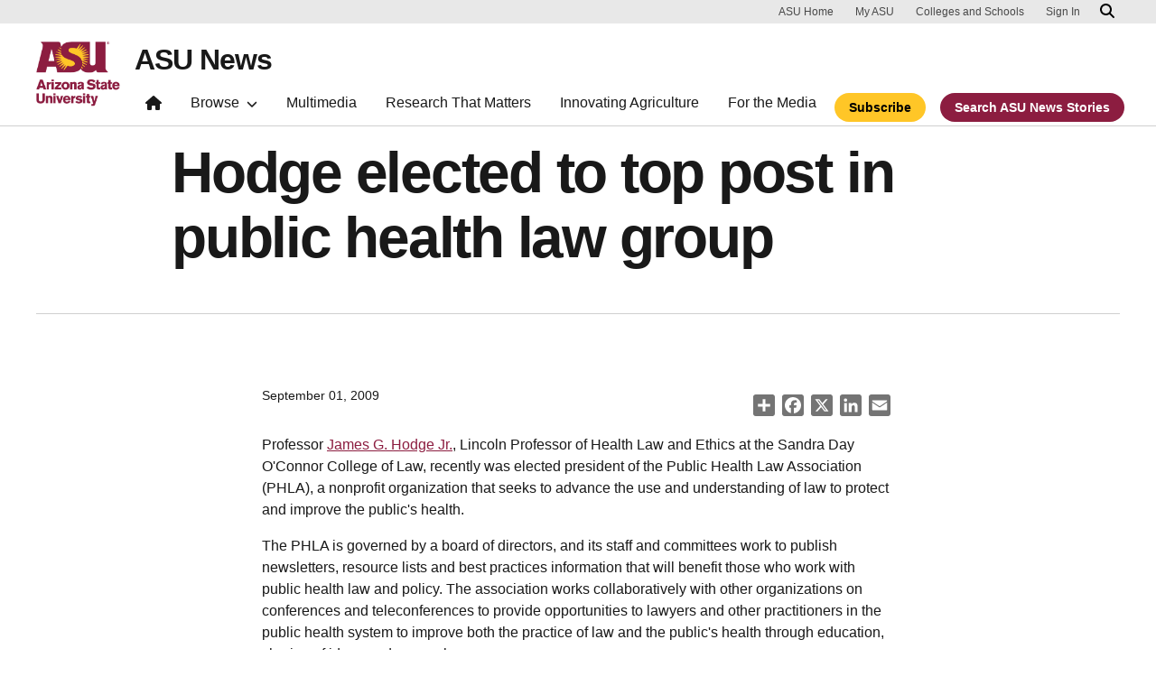

--- FILE ---
content_type: text/html; charset=UTF-8
request_url: https://news.asu.edu/content/hodge-elected-top-post-public-health-law-group
body_size: 8482
content:
<!DOCTYPE html>
<html lang="en" dir="ltr" prefix="og: https://ogp.me/ns#">
  <head>
    <meta charset="utf-8" />
<script>window.dataLayer = window.dataLayer || [];</script>
<script>
    // Google Tag Manager - GTM-KDWN8Z
    (function(w,d,s,l,i){w[l]=w[l]||[];w[l].push({'gtm.start':
    new Date().getTime(),event:'gtm.js'});var f=d.getElementsByTagName(s)[0],
    j=d.createElement(s),dl=l!='dataLayer'?'&amp;l='+l:'';j.async=true;j.src=
    '//www.googletagmanager.com/gtm.js?id='+i+dl;f.parentNode.insertBefore(j,f);
    })(window,document,'script','dataLayer','GTM-KDWN8Z');
</script>
<meta name="description" content="Professor James G. Hodge Jr., Lincoln Professor of Health Law and Ethics at the Sandra Day O&#039;Connor College of Law, recently was elected president of the Public Health Law Association." />
<link rel="canonical" href="https://news.asu.edu/content/hodge-elected-top-post-public-health-law-group" />
<meta name="Generator" content="Drupal 10 (https://www.drupal.org)" />
<meta name="MobileOptimized" content="width" />
<meta name="HandheldFriendly" content="true" />
<meta name="viewport" content="width=device-width, initial-scale=1.0" />
<meta name="cmsversion" content="Webspark: 2.16.5" />
<link rel="icon" href="/themes/custom/renovationcustom/favicon.ico" type="image/vnd.microsoft.icon" />
<script>window.a2a_config=window.a2a_config||{};a2a_config.callbacks=[];a2a_config.overlays=[];a2a_config.templates={};a2a_config.icon_color = "#747474,#ffffff";</script>

    <title>Hodge elected to top post in public health law group | ASU News</title>
    <link rel="stylesheet" media="all" href="/sites/default/files/css/css_RbIwjuZHm4HkDYpF92Cex29F88kxwoq3JixG8rTiusE.css?delta=0&amp;language=en&amp;theme=renovationcustom&amp;include=[base64]" />
<link rel="stylesheet" media="all" href="/sites/default/files/css/css_acsoN1kLpSLaF3zusf6AHHKP1ds8iH-bSq4xEwarLuU.css?delta=1&amp;language=en&amp;theme=renovationcustom&amp;include=[base64]" />
<link rel="stylesheet" media="print" href="/sites/default/files/css/css_z6lmiwJoQBRNcrjnkg5JH1qH5C-9GFh4iRauKAzOIPY.css?delta=2&amp;language=en&amp;theme=renovationcustom&amp;include=[base64]" />

    <script type="application/json" data-drupal-selector="drupal-settings-json">{"path":{"baseUrl":"\/","pathPrefix":"","currentPath":"node\/50875","currentPathIsAdmin":false,"isFront":false,"currentLanguage":"en","themeUrl":"themes\/custom\/renovationcustom"},"pluralDelimiter":"\u0003","suppressDeprecationErrors":true,"gtm":{"tagId":null,"settings":{"data_layer":"dataLayer","include_classes":false,"allowlist_classes":"google\nnonGooglePixels\nnonGoogleScripts\nnonGoogleIframes","blocklist_classes":"customScripts\ncustomPixels","include_environment":false,"environment_id":"","environment_token":""},"tagIds":["GTM-K386MCB"]},"gtag":{"tagId":"","consentMode":false,"otherIds":[],"events":[],"additionalConfigInfo":[]},"ajaxPageState":{"libraries":"[base64]","theme":"renovationcustom","theme_token":null},"ajaxTrustedUrl":[],"radioactivity":{"type":"default","endpoint":"https:\/\/news.asu.edu\/radioactivity\/emit"},"asu_brand":{"props":{"baseUrl":"https:\/\/news.asu.edu\/","title":"ASU News","parentOrg":"","parentOrgUrl":"","expandOnHover":0,"loginLink":"\/caslogin","logoutLink":"\/caslogout","buttons":[{"href":"\/subscribe","text":"Subscribe","color":"gold"},{"href":"\/search","text":"Search ASU News Stories","color":"maroon"}],"loggedIn":false,"userName":"","navTree":[{"href":"\/","text":"Home","items":"","buttons":"","type":"icon-home","class":"home"},{"href":"","text":"Browse","items":[[{"href":"","text":"Browse Stories by Topic","type":"heading","children":[]},{"href":"\/saf\/science-and-technology","text":"Science and Technology","type":null,"children":[]},{"href":"\/saf\/arts-humanities-and-education","text":"Arts, Humanities and Education","type":null,"children":[]},{"href":"\/saf\/entrepreneurship","text":"Business and Entrepreneurship","type":null,"children":[]},{"href":"\/saf\/health-and-medicine","text":"Health and Medicine","type":null,"children":[]},{"href":"\/saf\/environment-and-sustainability","text":"Environment and Sustainability","type":null,"children":[]}],[{"href":"\/saf\/law-journalism-and-politics","text":"Law, Journalism and Politics","type":"column break","children":[]},{"href":"\/saf\/local-national-and-global-affairs","text":"Local, National and Global Affairs","type":null,"children":[]},{"href":"\/saf\/sun-devil-community","text":"Sun Devil Community","type":null,"children":[]},{"href":"\/sports","text":"Sports","type":null,"children":[]},{"href":"\/saf\/university-news","text":"University News","type":null,"children":[]},{"href":"https:\/\/asuevents.asu.edu\/","text":"Events","type":null,"children":[]},{"href":"\/explore-stories-by-topic","text":"Explore Full List of Topics","type":"button","children":[]}],[{"href":"","text":"ASU Experts","type":"heading","children":[]},{"href":"\/interests\/expert-q-and-a","text":"Expert Q\u0026A","type":null,"children":[]},{"href":"https:\/\/newsroom.asu.edu\/experts","text":"Find an Expert","type":null,"children":[]}],[{"href":"","text":"About Us","type":"heading","children":[]},{"href":"\/subscribe","text":"Manage Subscriptions","type":null,"children":[]},{"href":"\/contact","text":"Contact Us","type":null,"children":[]},{"href":"","text":"Social Media","type":"heading","children":[]},{"href":"https:\/\/www.instagram.com\/asunewsofficial\/","text":"Instagram","type":null,"children":[]},{"href":"https:\/\/www.threads.net\/@asunewsofficial","text":"Threads","type":null,"children":[]},{"href":"https:\/\/www.youtube.com\/asunews","text":"YouTube","type":null,"children":[]}]],"buttons":""},{"href":"\/multimedia","text":"Multimedia","items":"","buttons":""},{"href":"https:\/\/news.asu.edu\/research-matters","text":"Research That Matters","items":"","buttons":""},{"href":"https:\/\/news.asu.edu\/content\/agriculture","text":"Innovating Agriculture","items":"","buttons":""},{"href":"https:\/\/newsroom.asu.edu","text":"For the Media","items":"","buttons":""}],"logo":{"alt":"Arizona State University logo","title":"ASU homepage","src":"\/profiles\/contrib\/webspark\/modules\/asu_brand\/node_modules\/@asu\/component-header-footer\/dist\/assets\/img\/arizona-state-university-logo-vertical.png","mobileSrc":"\/profiles\/contrib\/webspark\/modules\/asu_brand\/node_modules\/@asu\/component-header-footer\/dist\/assets\/img\/arizona-state-university-logo.png","brandLink":"https:\/\/www.asu.edu"},"searchUrl":"https:\/\/search.asu.edu\/search","site":"news.asu.edu"}},"is_admin":false,"user":{"uid":0,"permissionsHash":"2f9fdffcd1ac71f9949b118c76baad9a157b468eb77e0eb33a356f0a348650eb"}}</script>
<script src="/sites/default/files/js/js_s9LX53L86YkEUTCy6u02PWkUPlwKktLPZjBzcyZX-Ko.js?scope=header&amp;delta=0&amp;language=en&amp;theme=renovationcustom&amp;include=eJxdj10SwyAIhC-k8UgOKnHSGsgg_cntS00e2rywux8zDAulKAPtAU4zzcKkLttA0rgJRkEqKOFE3pA_kDPhJ-jCFLruDX-BQmrY3QtT30DuMTXO9x4u2VXm2jAq1FB1_Y9Qr3mCG7wd9EecmdWeOsSPY4MLQtaYWTAM6792bJIAFWuxbkzWo_u2GJL9A7qsZWg"></script>
<script src="/modules/contrib/google_tag/js/gtm.js?t8eueo"></script>
<script src="/modules/contrib/google_tag/js/gtag.js?t8eueo"></script>

            <script defer src="/libraries/fontawesome/js/all.min.js"></script>
    <script defer src="/profiles/contrib/webspark/themes/renovation/js/asuawesome.js"></script>
  </head>
  <body class="node-50875 node-type--news page-node-50875  content hodge-elected-top-post-public-health-law-group">
    
    <!-- Google Tag Manager (noscript) - GTM-KDWN8Z -->
    <noscript><iframe src="//www.googletagmanager.com/ns.html?id=GTM-KDWN8Z"
    height="0" width="0" style="display:none;visibility:hidden"></iframe>
    </noscript>
    <!-- End Google Tag Manager (noscript) - GTM-KDWN8Z -->
<noscript><iframe src="https://www.googletagmanager.com/ns.html?id=GTM-K386MCB"
                  height="0" width="0" style="display:none;visibility:hidden"></iframe></noscript>

      <div class="dialog-off-canvas-main-canvas" data-off-canvas-main-canvas>
      <header>
        
  <div class="block block--renovationcustom-asubrandheader">

  
    

            
        <!-- Header component will be initialized in this container. -->
        <div id="ws2HeaderContainer"></div>
      
  </div>


  </header>
<main>
  <div class="page page-wrapper-webspark ">
    <div class="pt-5 pb-5">

              <div class="page__pre-content center-container max-size-container">
          <div class="container">
            
          </div>
        </div>
      
              <div id="skip-to-content" class="page__content center-container max-size-container">
            <div data-drupal-messages-fallback class="hidden"></div>
  <div class="block block--renovationcustom-innovation-asu-news-system-main block--system-main">

  
    

            
<article  data-history-node-id="50875" class="node news news--full" >
  
  
              <div class="layout__fixed-width">
          <div  class="bg-top bg-percent-100 max-size-container center-container bg-white">
        <div class="container">
          <div class="row">
            <div class="col-12">
              <div  class="layout__region layout__region--first">
                
  <div class="views-element-container block">

  
    

            <div>
<div class="node-body-category view js-view-dom-id-d2a58389f4108d97e5a73a394057a62e1a247b053601e1fa55959399e1608c66 view-theme-asu-news-story">
       
        
        
        
            <div class="view-content">
        
    <div>
          
      </div>

      </div>
      
        
        
        
        
        </div>
</div>

      
  </div>

  <div class="views-element-container block">

  
    

            <div>
<div class="node-body-title view js-view-dom-id-7007e65197bd29ccc64ce4fdc01a77b7820a15c264ee1f56c3cd2736c01aa895 view-theme-asu-news-story">
       
        
        
        
            <div class="view-content">
        
    <div class="views-row">
          <h1>Hodge elected to top post in public health law group </h1>
      </div>

      </div>
      
        
        
        
        
        </div>
</div>

      
  </div>

  <div class="views-element-container block">

  
    

            <div>
<div class="view js-view-dom-id-82c18955696020e60fb65cc654cc99e1d06a9351c5d1fd6d97d7769a9b696343 view-theme-asu-news-story">
       
        
        
        
            <div class="view-content">
        
    <div class="views-row">
          <hr />
      </div>

      </div>
      
        
        
        
        
        </div>
</div>

      
  </div>

  <div class="views-element-container block">

  
    

            <div>
<div class="node-body-image view js-view-dom-id-8690d0601f5612ecdaebd1b68ec8f87f9773bc6fc020000e3d29fe3bcd31023d view-theme-asu-news-story">
       
        
        
        
            <div class="view-content">
        
    <div class="views-row">
          
      </div>

      </div>
      
        
        
        
        
        </div>
</div>

      
  </div>

              </div>
            </div>
          </div>
        </div>
      </div>
      </div>
<div  class="6-6 bg-top bg-percent-100 uds-flex-order-default bg-white">
  <div class="container">
    <div class="row">
              <div  class="layout__region layout__region--first col-md-6">
          
  <div class="views-element-container block">

  
    

            <div>
<div class="view js-view-dom-id-a21723970fcb73fba39d5c603efddd34ecf9a685d372a6f7826b02b2ceccc810 view-theme-author">
       
        
        
        
            <div class="view-content">
        
    <div class="views-row">
          <div class="author-profile">
   <div class="clearfix">
      <div class="author-bio">
               <span class="small">
            <time datetime="2009-09-01T15:38:23-07:00">September 01, 2009</time>
 
          </span>
      </div>
   </div>
</div>

      </div>

      </div>
      
        
        
        
        
        </div>
</div>

      
  </div>

        </div>
                    <div  class="layout__region layout__region--second col-md-6">
          
  <div class="block">

  
    

            <span class="a2a_kit a2a_kit_size_24 addtoany_list" data-a2a-url="https://news.asu.edu/content/hodge-elected-top-post-public-health-law-group" data-a2a-title="Hodge elected to top post in public health law group "><a class="a2a_dd addtoany_share" href="https://www.addtoany.com/share#url=https%3A%2F%2Fnews.asu.edu%2Fcontent%2Fhodge-elected-top-post-public-health-law-group&amp;title=Hodge%20elected%20to%20top%20post%20in%20public%20health%20law%20group%20"></a><a class="a2a_button_facebook"></a><a class="a2a_button_x"></a><a class="a2a_button_linkedin"></a><a class="a2a_button_email"></a></span>

      
  </div>

        </div>
          </div>
  </div>
</div>
        <div class="layout__fixed-width">
          <div  class="bg-top bg-percent-100 max-size-container center-container bg-white">
        <div class="container">
          <div class="row">
            <div class="col-12">
              <div  class="layout__region layout__region--first">
                
  <div class="views-element-container block">

  
    

            <div>
<div class="node-editors-note view js-view-dom-id-5e34ec74f461da2e4c45543881ac2c2b7c5e5596f8df4ab691969321e9ff8ce2 view-theme-asu-news-story">
       
        
        
        
            <div class="view-content">
        
    <div class="views-row">
          
      </div>

      </div>
      
        
        
        
        
        </div>
</div>

      
  </div>

  <div class="views-element-container block">

  
    

            <div>
<div class="node-body view js-view-dom-id-2508d06835f84620525aa566f31fe7bd1ae510dfaa44a41acab4f72367c89da7 view-theme-asu-now-article">
       
        
        
        
            <div class="view-content">
        
    <div>
          <p>Professor <a href="http://www.law.asu.edu/Apps/Faculty/Faculty.aspx?individual_id=65847">James G. Hodge Jr.</a>, Lincoln Professor of Health Law and Ethics at the Sandra Day O'Connor College of Law, recently was elected president of the Public Health Law Association (PHLA), a nonprofit organization that seeks to advance the use and understanding of law to protect and improve the public's health.</p><separator></separator><p>The PHLA is governed by a board of directors, and its staff and committees work to publish newsletters, resource lists and best practices information that will benefit those who work with public health law and policy. The association works collaboratively with other organizations on conferences and teleconferences to provide opportunities to lawyers and other practitioners in the public health system to improve both the practice of law and the public's health through education, sharing of ideas and research.</p><separator></separator><p>According to the organization's Web site (<a href="http://www.phla.info">www.phla.info</a>), the PHLA was established because law is fundamental to the origin, understanding and delivery of public health services. Law improves the likelihood that residents of local, state, national, tribal and international communities can lead healthy, long and productive lives. Better understanding of the law, government, the policy-making process and the role of attorneys in support of their public health clientele improves the public's health.</p><separator></separator><p>Through scholarly and applied work, Hodge delves into multiple areas of public health law, global health law, ethics and human rights. Hodge teaches Health Law, Ethics and Policy; Public Health Law and Ethics; and Global Health Law and Policy.</p><separator></separator><p><span style="font-family: Tahoma; color: black; font-size: 9pt" lang="EN">Janie Magruder, <a href="/cdn-cgi/l/email-protection#440e252a216a0925233631202136042537316a212031"><font color="#0000ff"><span class="__cf_email__" data-cfemail="96dcf7f8f3b8dbf7f1e4e3f2f3e4d6f7e5e3b8f3f2e3">[email&#160;protected]</span></font></a><br />(480) 727-9052<br />Sandra Day O’Connor College of Law</span></p>
      </div>

      </div>
      
        
        
        
        
        </div>
</div>

      
  </div>

  <div class="views-element-container block">

  
    

            <div>
<div class="node-body view js-view-dom-id-c2039df3057b7f07eb7ad284b3fdd7a1857914aea1a8b3d513867462a3344c65 view-theme-asu-news-story">
       
        
        
        
            <div class="view-content">
        
    <div class="views-row">
          
      </div>

      </div>
      
        
        
        
        
        </div>
</div>

      
  </div>

  <div class="views-element-container block">

  
    

            <div>
<div class="node-body-categories view js-view-dom-id-aeaa040d688c0a971ca1eaf3bfaec25035407ca02cfab21e25683fbd189dda8b view-theme-asu-news-story">
       
        
        
        
            <div class="view-content">
        
    <div>
          <a href="https://news.asu.edu/interests/law" class="btn btn-tag btn-gat-alt-white">Law</a> <a href="https://news.asu.edu/college-unit/sandra-day-oconnor-college-law" class="btn btn-tag btn-gat-alt-white">Sandra Day O&#039;Connor College of Law</a>
      </div>

      </div>
      
        
        
        
        
        </div>
</div>

      
  </div>

  <div class="views-element-container block">

  
    

            <div>
<div class="view js-view-dom-id-8bfb8b480d18014c7b8f0bcded0b5e112fc808439f66a250ff1901cc5e95631d view-theme-asu-news-story">
       
        
        
        
            <div class="view-content">
        
    <div>
          
      </div>

      </div>
      
        
        
        
        
        </div>
</div>

      
  </div>

              </div>
            </div>
          </div>
        </div>
      </div>
      </div>

  </article>


      
  </div>


        </div>
          </div>
  </div>
</main>
  <footer class="page__footer" id="asu-footer" role="contentinfo">
      
  <div class="block block--renovationcustom-asufooter">

  
    

              <div class="wrapper" id="wrapper-endorsed-footer">
    <div class="container" id="endorsed-footer">
      <div class="row">
        <div class="col-md" id="endorsed-logo">
                      <a
              href="https://www.asu.edu"
              data-ga-footer-type="internal link"
              data-ga-footer-section="primary footer"
              data-ga-footer="asu logo"
              data-ga-footer-component=""
            >
              <img
                src="/profiles/contrib/webspark/modules/asu_footer/img/ASU-EndorsedLogo.png"
                loading="lazy" height="192" width="692"
                alt="Arizona State University."
              />
            </a>
                  </div>
        <div class="col-md" id="social-media">
          <nav class="nav" aria-label="Social Media">
                                                  <a
                class="nav-link"
                href="https://www.instagram.com/asunewsofficial"
                data-ga-footer-type="external link"
                data-ga-footer-section="primary footer"
                data-ga-footer="instagram icon"
                data-ga-footer-component=""
              >
                <span title="Instagram Social Media Icon" class="fab fa-instagram-square"></span>
              </a>
                                      <a
                class="nav-link"
                href="https://www.youtube.com/asunews"
                data-ga-footer-type="external link"
                data-ga-footer-section="primary footer"
                data-ga-footer="youtube icon"
                data-ga-footer-component=""
              >
                <span title="YouTube Social Media Icon" class="fab fa-youtube-square"></span>
              </a>
                                  </nav>
        </div>
      </div>
    </div>
  </div>

  <div class="wrapper" id="wrapper-footer-columns">
    <div class="container" id="footer-columns">
      <div class="row">
        <div class="col-xl" id="info-column">
          <div class="h5">ASU News</div>
                      <p class="contact-link">
            <a
              data-ga-footer-type="internal link"
              data-ga-footer-region="footer"
              data-ga-footer-section="primary footer"
              data-ga-footer="Contact ASU News"
              data-ga-footer-component="ASU News"
              href="/contact">Contact ASU News</a></p>
                                <p class="contribute-button">
            <a
              data-ga-footer-type="internal link"
              data-ga-footer-region="footer"
              data-ga-footer-section="primary footer"
              data-ga-footer="Manage subscriptions"
              data-ga-footer-component="ASU News"
              href="/subscribe" class="btn btn-small btn-gold">Manage subscriptions</a></p>
                  </div>
                <div class="col-xl flex-footer">
          <div class="card accordion-item desktop-disable-xl">
                      <div class="accordion-header">
              <div class="h5">
                <a
                  id="footlink-header-second-1"
                  class="collapsed"
                  data-bs-toggle="collapse"
                  data-ga-footer-type="internal link"
                  data-ga-footer-region="footer"
                  data-ga-footer-section="primary footer"
                  data-ga-footer-component=""
                  data-ga-footer="ASU News"
                  href="#footlink-second-1"
                  role="button"
                  aria-expanded="false"
                  aria-controls="footlink-second-1"
                >
                  ASU News
                  <span class="fas fa-chevron-up"></span>
                </a>
              </div>
            </div>
            <div
              id="footlink-second-1"
              role="region"
              class="collapse accordion-body">
                                                        <a href="https://newsroom.asu.edu"
                  class="nav-link"
                  data-ga-footer-type="internal link"
                  data-ga-footer-region="footer"
                  data-ga-footer-section="primary footer"
                  data-ga-footer="Media Relations"
                  data-ga-footer-component="ASU News"
                  >Media Relations</a>
                                                        <a href="/saf/science-and-technology"
                  class="nav-link"
                  data-ga-footer-type="internal link"
                  data-ga-footer-region="footer"
                  data-ga-footer-section="primary footer"
                  data-ga-footer="Science and Technology"
                  data-ga-footer-component="ASU News"
                  >Science and Technology</a>
                                                        <a href="/saf/arts-humanities-and-education"
                  class="nav-link"
                  data-ga-footer-type="internal link"
                  data-ga-footer-region="footer"
                  data-ga-footer-section="primary footer"
                  data-ga-footer="Arts, Humanities and Education"
                  data-ga-footer-component="ASU News"
                  >Arts, Humanities and Education</a>
                                                        <a href="/saf/entrepreneurship"
                  class="nav-link"
                  data-ga-footer-type="internal link"
                  data-ga-footer-region="footer"
                  data-ga-footer-section="primary footer"
                  data-ga-footer="Business and Entrepreneurship"
                  data-ga-footer-component="ASU News"
                  >Business and Entrepreneurship</a>
                                                        <a href="/saf/health-and-medicine"
                  class="nav-link"
                  data-ga-footer-type="internal link"
                  data-ga-footer-region="footer"
                  data-ga-footer-section="primary footer"
                  data-ga-footer="Health and Medicine"
                  data-ga-footer-component="ASU News"
                  >Health and Medicine</a>
                                                        <a href="/saf/environment-and-sustainability"
                  class="nav-link"
                  data-ga-footer-type="internal link"
                  data-ga-footer-region="footer"
                  data-ga-footer-section="primary footer"
                  data-ga-footer="Environment and Sustainability"
                  data-ga-footer-component="ASU News"
                  >Environment and Sustainability</a>
                                                        <a href="/saf/law-journalism-and-politics"
                  class="nav-link"
                  data-ga-footer-type="internal link"
                  data-ga-footer-region="footer"
                  data-ga-footer-section="primary footer"
                  data-ga-footer="Law, Journalism and Politics"
                  data-ga-footer-component="ASU News"
                  >Law, Journalism and Politics</a>
                                                        <a href="/saf/local-national-and-global-affairs"
                  class="nav-link"
                  data-ga-footer-type="internal link"
                  data-ga-footer-region="footer"
                  data-ga-footer-section="primary footer"
                  data-ga-footer="Local, National and Global Affairs"
                  data-ga-footer-component="ASU News"
                  >Local, National and Global Affairs</a>
                                                        <a href="/saf/sun-devil-community"
                  class="nav-link"
                  data-ga-footer-type="internal link"
                  data-ga-footer-region="footer"
                  data-ga-footer-section="primary footer"
                  data-ga-footer="Sun Devil Community"
                  data-ga-footer-component="ASU News"
                  >Sun Devil Community</a>
                                                        <a href="/saf/university-news"
                  class="nav-link"
                  data-ga-footer-type="internal link"
                  data-ga-footer-region="footer"
                  data-ga-footer-section="primary footer"
                  data-ga-footer="University News"
                  data-ga-footer-component="ASU News"
                  >University News</a>
                                      </div>
                    </div>
        </div>
                <div class="col-xl flex-footer">
          <div class="card accordion-item desktop-disable-xl">
                      <div class="accordion-header">
              <div class="h5">
                <a
                  id="footlink-header-third-1"
                  class="collapsed"
                  data-bs-toggle="collapse"
                  data-ga-footer-type="internal link"
                  data-ga-footer-region="footer"
                  data-ga-footer-section="primary footer"
                  data-ga-footer-component=""
                  data-ga-footer="University"
                  href="#footlink-third-1"
                  role="button"
                  aria-expanded="false"
                  aria-controls="footlink-third-1"
                >
                  University
                  <span class="fas fa-chevron-up"></span>
                </a>
              </div>
            </div>
            <div
              id="footlink-third-1"
              role="region"
              class="collapse accordion-body">
                                                        <a href="https://students.asu.edu/apply"
                  class="nav-link"
                  data-ga-footer-type="internal link"
                  data-ga-footer-region="footer"
                  data-ga-footer-section="primary footer"
                  data-ga-footer="Admissions"
                  data-ga-footer-component="University"
                  >Admissions</a>
                                                        <a href="https://students.asu.edu/financialaid"
                  class="nav-link"
                  data-ga-footer-type="internal link"
                  data-ga-footer-region="footer"
                  data-ga-footer-section="primary footer"
                  data-ga-footer="Financial Aid"
                  data-ga-footer-component="University"
                  >Financial Aid</a>
                                                        <a href="https://president.asu.edu/"
                  class="nav-link"
                  data-ga-footer-type="internal link"
                  data-ga-footer-region="footer"
                  data-ga-footer-section="primary footer"
                  data-ga-footer="President&#039;s Office"
                  data-ga-footer-component="University"
                  >President&#039;s Office</a>
                                                        <a href="http://www.asu.edu/about"
                  class="nav-link"
                  data-ga-footer-type="internal link"
                  data-ga-footer-region="footer"
                  data-ga-footer-section="primary footer"
                  data-ga-footer="About ASU"
                  data-ga-footer-component="University"
                  >About ASU</a>
                                                        <a href="https://www.asu.edu"
                  class="nav-link"
                  data-ga-footer-type="internal link"
                  data-ga-footer-region="footer"
                  data-ga-footer-section="primary footer"
                  data-ga-footer="ASU Home"
                  data-ga-footer-component="University"
                  >ASU Home</a>
                                                        <a href="https://cfo.asu.edu/alerts-and-advisories-faqs"
                  class="nav-link"
                  data-ga-footer-type="internal link"
                  data-ga-footer-region="footer"
                  data-ga-footer-section="primary footer"
                  data-ga-footer="Emergency"
                  data-ga-footer-component="University"
                  >Emergency</a>
                                      </div>
                    </div>
        </div>
                <div class="col-xl flex-footer">
          <div class="card accordion-item desktop-disable-xl">
                      <div class="accordion-header">
              <div class="h5">
                <a
                  id="footlink-header-fourth-1"
                  class="collapsed"
                  data-bs-toggle="collapse"
                  data-ga-footer-type="internal link"
                  data-ga-footer-region="footer"
                  data-ga-footer-section="primary footer"
                  data-ga-footer-component=""
                  data-ga-footer="Events"
                  href="#footlink-fourth-1"
                  role="button"
                  aria-expanded="false"
                  aria-controls="footlink-fourth-1"
                >
                  Events
                  <span class="fas fa-chevron-up"></span>
                </a>
              </div>
            </div>
            <div
              id="footlink-fourth-1"
              role="region"
              class="collapse accordion-body">
                                                        <a href="https://asuevents.asu.edu/"
                  class="nav-link"
                  data-ga-footer-type="internal link"
                  data-ga-footer-region="footer"
                  data-ga-footer-section="primary footer"
                  data-ga-footer="ASU Events"
                  data-ga-footer-component="Events"
                  >ASU Events</a>
                                                        <a href="https://thesundevils.com"
                  class="nav-link"
                  data-ga-footer-type="internal link"
                  data-ga-footer-region="footer"
                  data-ga-footer-section="primary footer"
                  data-ga-footer="Athletics"
                  data-ga-footer-component="Events"
                  >Athletics</a>
                                      </div>
                    </div>
        </div>
              </div>
    </div>
  </div>

<div class="wrapper" id="wrapper-footer-innovation">
  <div class="container" id="footer-innovation">
    <div class="row">
      <div class="col">
        <div class="d-flex footer-innovation-links">
          <nav class="nav" aria-label="University Services">
            <a
              class="nav-link"
              href="https://www.asu.edu/about/locations-maps"
              data-ga-footer-type="internal link"
              data-ga-footer-section="secondary footer"
              data-ga-footer="maps and locations"
              data-ga-footer-component=""
            >Maps and Locations</a>
            <a
              class="nav-link"
              href="https://cfo.asu.edu/applicant"
              data-ga-footer-type="internal link"
              data-ga-footer-section="secondary footer"
              data-ga-footer="jobs"
              data-ga-footer-component=""
            >Jobs</a>
            <a
              class="nav-link"
              href="https://search.asu.edu/?search-tabs=web_dir_faculty_staff"
              data-ga-footer-type="internal link"
              data-ga-footer-section="secondary footer"
              data-ga-footer="directory"
              data-ga-footer-component=""
            >Directory</a>
            <a
              class="nav-link"
              href="https://www.asu.edu/about/contact"
              data-ga-footer-type="internal link"
              data-ga-footer-section="secondary footer"
              data-ga-footer="contact asu"
              data-ga-footer-component=""
            >Contact ASU</a>
            <a
              class="nav-link"
              href="https://my.asu.edu"
              data-ga-footer-type="internal link"
              data-ga-footer-section="secondary footer"
              data-ga-footer="my asu"
              data-ga-footer-component=""
            >My ASU</a>
          </nav>
          <a
            class="img-link"
            href="https://www.asu.edu/rankings"
            data-ga-footer-type="internal link"
            data-ga-footer-section="secondary footer"
            data-ga-footer="#1 in the u.s. for innovation"
            data-ga-footer-component=""
          >
            <img src="/profiles/contrib/webspark/modules/asu_footer/img/footer-rank.png" loading="lazy" height="105" width="640" alt="Repeatedly ranked #1 on 30+ lists in the last 3 years">
          </a>
        </div>
      </div>
    </div>
  </div>
</div>

<div class="wrapper" id="wrapper-footer-colophon">
  <div class="container" id="footer-colophon">
    <div class="row">
      <div class="col">
        <div class="footer-legal-links">
          <nav class="nav colophon" aria-label="University Legal and Compliance">
            <a
              class="nav-link"
              href="https://www.asu.edu/about/copyright-trademark"
              data-ga-footer-type="internal link"
              data-ga-footer-section="tertiary footer"
              data-ga-footer="copyright and trademark"
              data-ga-footer-component=""
            >Copyright and Trademark</a>
            <a
              class="nav-link"
              href="https://accessibility.asu.edu/report"
              data-ga-footer-type="internal link"
              data-ga-footer-section="tertiary footer"
              data-ga-footer="accessibility"
              data-ga-footer-component=""
            >Accessibility</a>
            <a
              class="nav-link"
              href="https://www.asu.edu/about/privacy"
              data-ga-footer-type="internal link"
              data-ga-footer-section="tertiary footer"
              data-ga-footer="privacy"
              data-ga-footer-component=""
            >Privacy</a>
            <a
              class="nav-link"
              href="https://www.asu.edu/about/terms-of-use"
              data-ga-footer-type="internal link"
              data-ga-footer-section="tertiary footer"
              data-ga-footer="terms of use"
              data-ga-footer-component=""
            >Terms of Use</a>
            <a
              class="nav-link"
              href="https://www.asu.edu/emergency"
              data-ga-footer-type="internal link"
              data-ga-footer-section="tertiary footer"
              data-ga-footer="emergency"
              data-ga-footer-component=""
            >Emergency</a>
          </nav>
        </div>
      </div>
    </div>
  </div>
</div>

      
  </div>


  </footer>

  </div>

    
    <script data-cfasync="false" src="/cdn-cgi/scripts/5c5dd728/cloudflare-static/email-decode.min.js"></script><script src="/sites/default/files/js/js_1Nde5uKLYgYV7Xal2_PdRBdHB5KbqeZgVIiauP70m8c.js?scope=footer&amp;delta=0&amp;language=en&amp;theme=renovationcustom&amp;include=eJxdj10SwyAIhC-k8UgOKnHSGsgg_cntS00e2rywux8zDAulKAPtAU4zzcKkLttA0rgJRkEqKOFE3pA_kDPhJ-jCFLruDX-BQmrY3QtT30DuMTXO9x4u2VXm2jAq1FB1_Y9Qr3mCG7wd9EecmdWeOsSPY4MLQtaYWTAM6792bJIAFWuxbkzWo_u2GJL9A7qsZWg"></script>
<script src="https://static.addtoany.com/menu/page.js" defer></script>
<script src="/sites/default/files/js/js_vY_ZvXvokjNNqX3LbWn_nNJgdnVo1eWNILMVrLTbvRs.js?scope=footer&amp;delta=2&amp;language=en&amp;theme=renovationcustom&amp;include=eJxdj10SwyAIhC-k8UgOKnHSGsgg_cntS00e2rywux8zDAulKAPtAU4zzcKkLttA0rgJRkEqKOFE3pA_kDPhJ-jCFLruDX-BQmrY3QtT30DuMTXO9x4u2VXm2jAq1FB1_Y9Qr3mCG7wd9EecmdWeOsSPY4MLQtaYWTAM6792bJIAFWuxbkzWo_u2GJL9A7qsZWg"></script>

  <script defer src="https://static.cloudflareinsights.com/beacon.min.js/vcd15cbe7772f49c399c6a5babf22c1241717689176015" integrity="sha512-ZpsOmlRQV6y907TI0dKBHq9Md29nnaEIPlkf84rnaERnq6zvWvPUqr2ft8M1aS28oN72PdrCzSjY4U6VaAw1EQ==" data-cf-beacon='{"rayId":"9c2ad2ae4cc1de81","version":"2025.9.1","serverTiming":{"name":{"cfExtPri":true,"cfEdge":true,"cfOrigin":true,"cfL4":true,"cfSpeedBrain":true,"cfCacheStatus":true}},"token":"277cfcd0c61a45a28a0965fee3339e35","b":1}' crossorigin="anonymous"></script>
<script>(function(){function c(){var b=a.contentDocument||a.contentWindow.document;if(b){var d=b.createElement('script');d.innerHTML="window.__CF$cv$params={r:'9c2ad2ae4cc1de81',t:'MTc2OTIwODM0My4wMDAwMDA='};var a=document.createElement('script');a.nonce='';a.src='/cdn-cgi/challenge-platform/scripts/jsd/main.js';document.getElementsByTagName('head')[0].appendChild(a);";b.getElementsByTagName('head')[0].appendChild(d)}}if(document.body){var a=document.createElement('iframe');a.height=1;a.width=1;a.style.position='absolute';a.style.top=0;a.style.left=0;a.style.border='none';a.style.visibility='hidden';document.body.appendChild(a);if('loading'!==document.readyState)c();else if(window.addEventListener)document.addEventListener('DOMContentLoaded',c);else{var e=document.onreadystatechange||function(){};document.onreadystatechange=function(b){e(b);'loading'!==document.readyState&&(document.onreadystatechange=e,c())}}}})();</script><script defer src="https://static.cloudflareinsights.com/beacon.min.js/vcd15cbe7772f49c399c6a5babf22c1241717689176015" integrity="sha512-ZpsOmlRQV6y907TI0dKBHq9Md29nnaEIPlkf84rnaERnq6zvWvPUqr2ft8M1aS28oN72PdrCzSjY4U6VaAw1EQ==" data-cf-beacon='{"rayId":"9c2ad2ae4cc1de81","version":"2025.9.1","serverTiming":{"name":{"cfExtPri":true,"cfEdge":true,"cfOrigin":true,"cfL4":true,"cfSpeedBrain":true,"cfCacheStatus":true}},"token":"e64fdfc25a574723a13d1f77e07bc18c","b":1}' crossorigin="anonymous"></script>
</body>
</html>


--- FILE ---
content_type: text/javascript
request_url: https://news.asu.edu/profiles/contrib/webspark/themes/renovation/js/asuawesome.js
body_size: 37130
content:
// ASUAwesome implementation for Font Awesome.

/*!
 * Font Awesome Free 6.4.2 by @fontawesome - https://fontawesome.com
 * License - https://fontawesome.com/license/free (Icons: CC BY 4.0, Fonts: SIL OFL 1.1, Code: MIT License)
 * Copyright 2023 Fonticons, Inc.
 */
(function () {
  'use strict';

  var _WINDOW = {};
  var _DOCUMENT = {};

  try {
    if (typeof window !== 'undefined') _WINDOW = window;
    if (typeof document !== 'undefined') _DOCUMENT = document;
  } catch (e) {}

  var _ref = _WINDOW.navigator || {},
    _ref$userAgent = _ref.userAgent,
    userAgent = _ref$userAgent === void 0 ? '' : _ref$userAgent;
  var WINDOW = _WINDOW;
  var DOCUMENT = _DOCUMENT;
  var IS_BROWSER = !!WINDOW.document;
  var IS_DOM = !!DOCUMENT.documentElement && !!DOCUMENT.head && typeof DOCUMENT.addEventListener === 'function' && typeof DOCUMENT.createElement === 'function';
  var IS_IE = ~userAgent.indexOf('MSIE') || ~userAgent.indexOf('Trident/');

  function ownKeys(object, enumerableOnly) {
    var keys = Object.keys(object);

    if (Object.getOwnPropertySymbols) {
      var symbols = Object.getOwnPropertySymbols(object);
      enumerableOnly && (symbols = symbols.filter(function (sym) {
        return Object.getOwnPropertyDescriptor(object, sym).enumerable;
      })), keys.push.apply(keys, symbols);
    }

    return keys;
  }

  function _objectSpread2(target) {
    for (var i = 1; i < arguments.length; i++) {
      var source = null != arguments[i] ? arguments[i] : {};
      i % 2 ? ownKeys(Object(source), !0).forEach(function (key) {
        _defineProperty(target, key, source[key]);
      }) : Object.getOwnPropertyDescriptors ? Object.defineProperties(target, Object.getOwnPropertyDescriptors(source)) : ownKeys(Object(source)).forEach(function (key) {
        Object.defineProperty(target, key, Object.getOwnPropertyDescriptor(source, key));
      });
    }

    return target;
  }

  function _defineProperty(obj, key, value) {
    if (key in obj) {
      Object.defineProperty(obj, key, {
        value: value,
        enumerable: true,
        configurable: true,
        writable: true
      });
    } else {
      obj[key] = value;
    }

    return obj;
  }

  function _toConsumableArray(arr) {
    return _arrayWithoutHoles(arr) || _iterableToArray(arr) || _unsupportedIterableToArray(arr) || _nonIterableSpread();
  }

  function _arrayWithoutHoles(arr) {
    if (Array.isArray(arr)) return _arrayLikeToArray(arr);
  }

  function _iterableToArray(iter) {
    if (typeof Symbol !== "undefined" && iter[Symbol.iterator] != null || iter["@@iterator"] != null) return Array.from(iter);
  }

  function _unsupportedIterableToArray(o, minLen) {
    if (!o) return;
    if (typeof o === "string") return _arrayLikeToArray(o, minLen);
    var n = Object.prototype.toString.call(o).slice(8, -1);
    if (n === "Object" && o.constructor) n = o.constructor.name;
    if (n === "Map" || n === "Set") return Array.from(o);
    if (n === "Arguments" || /^(?:Ui|I)nt(?:8|16|32)(?:Clamped)?Array$/.test(n)) return _arrayLikeToArray(o, minLen);
  }

  function _arrayLikeToArray(arr, len) {
    if (len == null || len > arr.length) len = arr.length;

    for (var i = 0, arr2 = new Array(len); i < len; i++) arr2[i] = arr[i];

    return arr2;
  }

  function _nonIterableSpread() {
    throw new TypeError("Invalid attempt to spread non-iterable instance.\nIn order to be iterable, non-array objects must have a [Symbol.iterator]() method.");
  }

  var _familyProxy, _familyProxy2, _familyProxy3, _familyProxy4, _familyProxy5;

  var NAMESPACE_IDENTIFIER = '___FONT_AWESOME___';
  var PRODUCTION = function () {
    try {
      return undefined === 'production';
    } catch (e) {
      return false;
    }
  }();
  var FAMILY_CLASSIC = 'classic';
  var FAMILY_SHARP = 'sharp';
  var FAMILIES = [FAMILY_CLASSIC, FAMILY_SHARP];

  function familyProxy(obj) {
    // Defaults to the classic family if family is not available
    return new Proxy(obj, {
      get: function get(target, prop) {
        return prop in target ? target[prop] : target[FAMILY_CLASSIC];
      }
    });
  }
  var PREFIX_TO_STYLE = familyProxy((_familyProxy = {}, _defineProperty(_familyProxy, FAMILY_CLASSIC, {
    'fa': 'solid',
    'fas': 'solid',
    'fa-solid': 'solid',
    'far': 'regular',
    'fa-regular': 'regular',
    'fal': 'light',
    'fa-light': 'light',
    'fat': 'thin',
    'fa-thin': 'thin',
    'fad': 'duotone',
    'fa-duotone': 'duotone',
    'fab': 'brands',
    'fa-brands': 'brands',
    'fak': 'kit',
    'fa-kit': 'kit'
  }), _defineProperty(_familyProxy, FAMILY_SHARP, {
    'fa': 'solid',
    'fass': 'solid',
    'fa-solid': 'solid',
    'fasr': 'regular',
    'fa-regular': 'regular',
    'fasl': 'light',
    'fa-light': 'light'
  }), _familyProxy));
  var STYLE_TO_PREFIX = familyProxy((_familyProxy2 = {}, _defineProperty(_familyProxy2, FAMILY_CLASSIC, {
    'solid': 'fas',
    'regular': 'far',
    'light': 'fal',
    'thin': 'fat',
    'duotone': 'fad',
    'brands': 'fab',
    'kit': 'fak'
  }), _defineProperty(_familyProxy2, FAMILY_SHARP, {
    'solid': 'fass',
    'regular': 'fasr',
    'light': 'fasl'
  }), _familyProxy2));
  var PREFIX_TO_LONG_STYLE = familyProxy((_familyProxy3 = {}, _defineProperty(_familyProxy3, FAMILY_CLASSIC, {
    'fab': 'fa-brands',
    'fad': 'fa-duotone',
    'fak': 'fa-kit',
    'fal': 'fa-light',
    'far': 'fa-regular',
    'fas': 'fa-solid',
    'fat': 'fa-thin'
  }), _defineProperty(_familyProxy3, FAMILY_SHARP, {
    'fass': 'fa-solid',
    'fasr': 'fa-regular',
    'fasl': 'fa-light'
  }), _familyProxy3));
  var LONG_STYLE_TO_PREFIX = familyProxy((_familyProxy4 = {}, _defineProperty(_familyProxy4, FAMILY_CLASSIC, {
    'fa-brands': 'fab',
    'fa-duotone': 'fad',
    'fa-kit': 'fak',
    'fa-light': 'fal',
    'fa-regular': 'far',
    'fa-solid': 'fas',
    'fa-thin': 'fat'
  }), _defineProperty(_familyProxy4, FAMILY_SHARP, {
    'fa-solid': 'fass',
    'fa-regular': 'fasr',
    'fa-light': 'fasl'
  }), _familyProxy4));
  var FONT_WEIGHT_TO_PREFIX = familyProxy((_familyProxy5 = {}, _defineProperty(_familyProxy5, FAMILY_CLASSIC, {
    '900': 'fas',
    '400': 'far',
    'normal': 'far',
    '300': 'fal',
    '100': 'fat'
  }), _defineProperty(_familyProxy5, FAMILY_SHARP, {
    '900': 'fass',
    '400': 'fasr',
    '300': 'fasl'
  }), _familyProxy5));
  var oneToTen = [1, 2, 3, 4, 5, 6, 7, 8, 9, 10];
  var oneToTwenty = oneToTen.concat([11, 12, 13, 14, 15, 16, 17, 18, 19, 20]);
  var DUOTONE_CLASSES = {
    GROUP: 'duotone-group',
    SWAP_OPACITY: 'swap-opacity',
    PRIMARY: 'primary',
    SECONDARY: 'secondary'
  };
  var prefixes = new Set();
  Object.keys(STYLE_TO_PREFIX[FAMILY_CLASSIC]).map(prefixes.add.bind(prefixes));
  Object.keys(STYLE_TO_PREFIX[FAMILY_SHARP]).map(prefixes.add.bind(prefixes));
  var RESERVED_CLASSES = [].concat(FAMILIES, _toConsumableArray(prefixes), ['2xs', 'xs', 'sm', 'lg', 'xl', '2xl', 'beat', 'border', 'fade', 'beat-fade', 'bounce', 'flip-both', 'flip-horizontal', 'flip-vertical', 'flip', 'fw', 'inverse', 'layers-counter', 'layers-text', 'layers', 'li', 'pull-left', 'pull-right', 'pulse', 'rotate-180', 'rotate-270', 'rotate-90', 'rotate-by', 'shake', 'spin-pulse', 'spin-reverse', 'spin', 'stack-1x', 'stack-2x', 'stack', 'ul', DUOTONE_CLASSES.GROUP, DUOTONE_CLASSES.SWAP_OPACITY, DUOTONE_CLASSES.PRIMARY, DUOTONE_CLASSES.SECONDARY]).concat(oneToTen.map(function (n) {
    return "".concat(n, "x");
  })).concat(oneToTwenty.map(function (n) {
    return "w-".concat(n);
  }));

  function bunker(fn) {
    try {
      for (var _len = arguments.length, args = new Array(_len > 1 ? _len - 1 : 0), _key = 1; _key < _len; _key++) {
        args[_key - 1] = arguments[_key];
      }

      fn.apply(void 0, args);
    } catch (e) {
      if (!PRODUCTION) {
        throw e;
      }
    }
  }

  var w = WINDOW || {};
  if (!w[NAMESPACE_IDENTIFIER]) w[NAMESPACE_IDENTIFIER] = {};
  if (!w[NAMESPACE_IDENTIFIER].styles) w[NAMESPACE_IDENTIFIER].styles = {};
  if (!w[NAMESPACE_IDENTIFIER].hooks) w[NAMESPACE_IDENTIFIER].hooks = {};
  if (!w[NAMESPACE_IDENTIFIER].shims) w[NAMESPACE_IDENTIFIER].shims = [];
  var namespace = w[NAMESPACE_IDENTIFIER];

  function normalizeIcons(icons) {
    return Object.keys(icons).reduce(function (acc, iconName) {
      var icon = icons[iconName];
      var expanded = !!icon.icon;

      if (expanded) {
        acc[icon.iconName] = icon.icon;
      } else {
        acc[iconName] = icon;
      }

      return acc;
    }, {});
  }

  function defineIcons(prefix, icons) {
    var params = arguments.length > 2 && arguments[2] !== undefined ? arguments[2] : {};
    var _params$skipHooks = params.skipHooks,
      skipHooks = _params$skipHooks === void 0 ? false : _params$skipHooks;
    var normalized = normalizeIcons(icons);

    if (typeof namespace.hooks.addPack === 'function' && !skipHooks) {
      namespace.hooks.addPack(prefix, normalizeIcons(icons));
    } else {
      namespace.styles[prefix] = _objectSpread2(_objectSpread2({}, namespace.styles[prefix] || {}), normalized);
    }
    /**
     * Font Awesome 4 used the prefix of `fa` for all icons. With the introduction
     * of new styles we needed to differentiate between them. Prefix `fa` is now an alias
     * for `fas` so we'll ease the upgrade process for our users by automatically defining
     * this as well.
     */


    if (prefix === 'fas') {
      defineIcons('fa', icons);
    }
  }
  var icons = {
    "1_cube": [489.4, 512, [], "e001", "M244.7,0L0,106v300l244.7,106l244.7-106V106L244.7,0z M460,113.5l-215.3,93l-214.6-93l214.6-93.7L460,113.5z M18.5,128.5  l217.4,93.7v265.9L18.5,394.4V128.5z M254.3,488.1V222.2l217.4-93.7v265.9L254.3,488.1z"],
    "2_pyramid": [552.6, 512, [], "e002", "M276.7,0L0,512h552.6L276.7,0z M266.1,348.9L42.9,475.2L266.1,62.4V348.9z M276.7,366.1L497,490.9H55.6  C55.6,491.7,276.7,366.1,276.7,366.1z M286.4,348.9V61.7l223.3,413.5L286.4,348.9L286.4,348.9z"],
    "3_dodecahedron": [552, 512, [], "e003", "M445.9,38.4L375.2,0H176l-70.7,38.4L0,218.3v74.6l100.7,171.4l74.6,47.7h201.4l74.6-47.7L552,292.9v-74.6  C551.2,218.3,445.9,38.4,445.9,38.4z M528.1,219.9L432.8,326L286,240.6v-153l147.6-30L528.1,219.9L528.1,219.9z M365.9,491.2H185.3  l-56.1-146.8L276,259.8l146.8,84.6L365.9,491.2z M181.4,20.8h189.1L409,41.5L275.2,68.4L143,41.5L181.4,20.8z M117.6,57.7l147.6,30  v153L118.4,326L23.1,219.9L117.6,57.7L117.6,57.7z M20.8,287.5v-39.2l86.1,96.1l50,130.7L116.1,449L20.8,287.5L20.8,287.5z   M435.1,449l-40.7,26.1l50-130.7l86.1-96.1v39.2L435.1,449L435.1,449z"],
    "4_polyhedron": [490.2, 512, [], "e004", "M251.2,2.7L244.4,0l-6.1,2.7L0,105.8v300.4l7.5,3.4L245.1,512l237.6-102.4l7.5-3.4V105.8L251.2,2.7L251.2,2.7z M463.5,390.5  H25.9L244.4,28L463.5,390.5z M18.4,118.1L221.9,30L18.4,366.6V118.1z M244.4,491.5L53.9,408.9h380.9L244.4,491.5z M267.6,30  L471,118.1v248.5L267.6,30L267.6,30z"],
    "5_icosahedron": [490.2, 512, [], "e005", "M251.2,2.7L245.1,0l-6.1,2.7L0,105.8v300.4l7.5,3.4L245.1,512l237.6-102.4l7.5-3.4V105.8L251.2,2.7L251.2,2.7z M459.4,113.3  l-112,48.5L267.6,30L459.4,113.3L459.4,113.3z M329,183l-84,193.9L160.4,183H329z M162.5,163.8L244.4,28l81.9,135.9H162.5  L162.5,163.8z M144.7,193.9l86,197.3H25.9L144.7,193.9L144.7,193.9z M344.7,193.9l118.8,197.3H258.7L344.7,193.9L344.7,193.9z   M221.9,30l-79.2,131.8L30,113.3l0,0L221.9,30z M18.4,128.3l114.7,49.2l0,0L18.4,366.6V128.3z M235.5,408.9v78.5L53.9,408.9H235.5z   M254,487.4L254,487.4v-78.5h180.9C435.5,408.9,254,487.4,254,487.4z M357,177.5L357,177.5l114-49.2v238.3L357,177.5z"],
    "6_hexagon_beehive": [498.1, 512, [], "e006", "M498.1,174L445,81.6h-95.5L302.6,0h-107l-47,81.6H53.1L0,174l47,81.6L0,338l53.1,92.4h95.5l47,81.6h107l47-81.6h94.7  l53.1-92.4l-47-81.6C450.4,256.4,498.1,174,498.1,174z M473.5,174l-41.6,71.6h-81.6L308.7,174l41.6-71.6h82.4  C432.7,102.4,473.5,174,473.5,174z M291,328h-83.9l-41.6-71.6l41.6-71.6h83.2l41.6,71.6L291,328z M207.9,20.8h82.4l41.6,71.6  L290.3,164h-82.4l-40.8-71.6L207.9,20.8z M65.4,102.4h82.4l41.6,71.6l-41.6,71.6H65.4L23.9,174L65.4,102.4z M23.9,338l41.6-71.6  h82.4l41.6,71.6l-41.6,71.6H65.4L23.9,338z M290.3,492h-82.4l-41.6-71.6l41.6-71.6h82.4l41.6,71.6L290.3,492z M432.7,409.6h-82.4  L308.7,338l41.6-71.6h82.4l41.6,71.6L432.7,409.6z"],
    "7_bee_with_hexagon_beehive": [393.2, 512, [], "e007", "M392.4,58.4L358.5,0h-67.1L263,48.9h-56l-33.1,57.6l33.9,58.4h56l28.4,48.9h67.1l33.9-58.4l-28.4-48.9L392.4,58.4  L392.4,58.4z M302.4,18.9h45.8l22.9,39.4l-22.9,39.4h-45.8l-22.9-39.4L302.4,18.9L302.4,18.9z M195.2,106.5L218,67.1h45l22.9,39.4  L263,145.9h-45.8L195.2,106.5L195.2,106.5z M348.2,194.9h-45.8l-22.9-39.4l22.9-39.4h45.8l22.9,39.4L348.2,194.9L348.2,194.9z   M219.6,250.1c-2.4-15-9.5-27.6-19.7-37.9l17.4-25.2l-15.8-10.3L184.1,202c-7.9-3.9-17.4-6.3-26.8-6.3c-9.5,0-18.9,2.4-26.8,6.3  l-17.4-25.2L97.3,187l17.4,25.2c-10.3,9.5-17.4,22.9-19.7,37.9H219.6L219.6,250.1z M310.3,397.6c-9.5-29.2-64.7-122.3-95.5-116H94.2  c-31.6,3.2-82,88.4-91.5,116c-9.5,30,7.1,62.3,37.1,71.8c19.7,6.3,40.2,1.6,54.4-11c4.7,30.8,30.8,53.6,62.3,53.6  s57.6-23.7,62.3-53.6c14.2,12.6,34.7,17.4,54.4,11C303.2,459.9,319.8,427.6,310.3,397.6L310.3,397.6z M120.2,337.7h73.4  c-0.8,10.3-0.8,21.3,0,31.6h-73.4C120.2,359,120.2,347.9,120.2,337.7L120.2,337.7z M95,457.6c7.1-6.3,13.4-15,16.6-25.2  c0.8-1.6,1.6-3.9,1.6-6.3h86.8c0.8,2.4,0.8,4.7,1.6,6.3c3.2,10.3,9.5,18.9,16.6,25.2C218.8,457.6,95,457.6,95,457.6z"],
    "8_bee": [479.7, 512, [], "e008", "M144.9,110.7h190.8c-3.1-24.3-15.7-45.5-33-60.5l25.9-38.5L310.6,0l-25.9,38.5c-13.3-7.1-28.3-11-44.8-11s-31.4,3.9-44.8,11  L169.2,0l-17.3,11.8l25.9,38.5C159.8,65.2,148,86.4,144.9,110.7L144.9,110.7z M475.5,336.9c-14.9-45.5-99.7-187.7-146.1-178.3H143.3  c-47.9,4.7-125.6,135.1-139,178.3c-14.9,45.5,10.2,95,56.5,109.9c29.8,9.4,61.3,1.6,84-17.3c7.1,46.3,47.1,82.5,95.8,82.5  s88.7-36.1,95.8-82.5c22,18.8,53.4,26.7,83.2,17.3C464.5,431.1,490.4,382.4,475.5,336.9z M296.4,245c-0.8,15.7-0.8,32.2,0,48.7  H184.1c0.8-16.5,0.8-33,0-48.7H296.4z M145.6,428.8c11-10.2,20.4-22.8,25.1-38.5c0.8-3.1,1.6-6.3,2.4-10.2h133.5  c0.8,3.1,1.6,7.1,2.4,9.4c4.7,15.7,14.1,29.1,25.9,39.3H145.6z"],
    "A_a_mountain": [1623.4, 512, [], "e009", "M820.6,219.8c19.1,16.4,42.3,32.8,61.4,46.4c-49.2,6.8-99.7,6.8-121.5,5.5C797.4,244.4,820.6,219.8,820.6,219.8z   M1226.1,58.7c17.7,10.9-8.2,28.7,42.3,43.7c30,8.2,38.2,38.2,56,58.7c13.7,15,41,17.7,45.1,41c2.7,19.1-5.5,13.7,27.3,30  c45.1,23.2,17.7,49.2,62.8,86c24.6,20.5-28.7,41,46.4,56c23.2,5.5-1.4,21.8,39.6,25.9c19.1,2.7,38.2,36.9,39.6,49.2  c1.4,16.4,16.4,15,23.2,24.6c10.9,15,15,38.2,15,38.2H0c0,0,5.5-24.6,30-30c35.5-8.2,32.8-23.2,56-31.4c20.5-6.8,9.6-38.2,41-45.1  c57.3-13.7,73.7-75.1,133.8-83.3c43.7-6.8,49.2-25.9,103.8-25.9c36.9,0,65.5-36.9,76.5-50.5c6.8-9.6,19.1-15,30-15  c38.2-2.7,51.9-9.6,71-9.6c23.2,0,27.3,6.8,41-4.1c13.7-10.9,4.1-23.2,31.4-28.7c25.9-5.5,31.4,0,45.1-13.7  c15-13.7,10.9-34.1,28.7-51.9s28.7-47.8,62.8-50.5c34.1-4.1,17.7,4.1,50.5-2.7c-5.5-8.2-27.3-23.2-9.6-27.3  c27.3-10.9,25.9-25.9,46.4-31.4c13.7-4.1,27.3-4.1,35.5-4.1c6.8,0,13.7,0,20.5-1.4C916.1,2.7,957.1,0,989.9,0  c45.1,1.4,56,34.1,56,34.1c50.5-9.6,72.4,17.7,107.9,24.6C1155.1,21.8,1208.3,47.8,1226.1,58.7L1226.1,58.7z M1009,299h-30  c-65.5-38.2-122.9-79.2-122.9-79.2h13.7v-24.6H763.2v25.9h16.4c-45.1,46.4-148.8,103.8-148.8,103.8h-30v27.3h96.9v-27.3h-15  c17.7-9.6,35.5-20.5,50.5-31.4c90.1,5.5,151.6-4.1,169.3-8.2c15,9.6,24.6,16.4,24.6,16.4h-21.8V329h102.4L1009,299L1009,299z"],
    "B_old_main": [1005.1, 512, [], "e010", "M605.6,328.4H501.2c0,0-0.9,0-3.6,0v61.2h0.9h1.8v48.6c0,0,0,0.9,0,1.8h109.8c0-0.9,0-1.8,0-1.8v-47.7h1.8h0.9v-61.2  L605.6,328.4L605.6,328.4z M567.8,405.8h-27.9v-42.3c0-5.4,6.3-10.8,13.5-10.8s13.5,4.5,13.5,10.8L567.8,405.8L567.8,405.8z   M494.9,458c-0.9,2.7-1.8,5.4-3.6,8.1h125.1c-0.9-2.7-1.8-5.4-2.7-8.1H494.9L494.9,458z M498.5,448.1c-0.9,2.7-1.8,5.4-2.7,8.1h117  c-0.9-2.7-1.8-5.4-1.8-8.1H498.5L498.5,448.1z M490.4,467.9c-1.8,2.7-2.7,5.4-5.4,8.1h136.8c-1.8-2.7-2.7-5.4-4.5-8.1H490.4z   M500.3,438.2c0,1.8-0.9,4.5-1.8,8.1h111.6c-0.9-3.6-0.9-6.3-0.9-8.1C610.1,438.2,500.3,438.2,500.3,438.2z M467,436.4h11.7v0.9  c9-18.9,10.8-35.1,10.8-43.2H467V436.4z M491.3,299.6l-81.9,7.2V305v21.6l81.9-6.3V299.6z M620,299.6v20.7l76.5,4.5V305v1.8  L620,299.6z M565.1,402.2h-22.5v-35.1c0-4.5,5.4-9,10.8-9s10.8,3.6,10.8,9v35.1H565.1z M639.8,495.8c-3.6-2.7-6.3-5.4-9-8.1l0,0  H475.1c-2.7,2.7-6.3,5.4-9.9,8.1H639.8z M484.1,477.8c-1.8,2.7-4.5,5.4-7.2,8.1H629c-1.8-2.7-4.5-5.4-6.3-8.1H484.1z M409.4,394.1  h24.3v42.3h-24.3V394.1z M621.8,394.1c0.9,8.1,2.7,24.3,9.9,42.3h14.4v-42.3H621.8z M620,329.3v60.3h1.8c0,0,0,0,0,0.9H647v-10.8  c0-7.2,7.2-13.5,17.1-13.5s17.1,6.3,17.1,13.5v10.8h16.2v-56.7L620,329.3L620,329.3z M424.7,462.5h2.7c-0.9-0.9-1.8-2.7-1.8-4.5  c0-2.7,2.7-5.4,6.3-4.5c2.7,0,5.4,2.7,4.5,6.3c0,0.9-0.9,2.7-1.8,2.7h1.8l6.3,9v2.7c18-11.7,28.8-25.2,36-38.7h-68.4v72h8.1v-35.1  L424.7,462.5L424.7,462.5z M680.3,394.1v42.3h16.2v1.8h-63c6.3,13.5,16.2,27.9,31.5,38.7v-2.7l6.3-9h1.8c-0.9-0.9-1.8-1.8-1.8-3.6  c0-2.7,1.8-5.4,4.5-6.3c2.7,0,5.4,1.8,6.3,4.5c0,1.8-0.9,3.6-1.8,4.5h2.7l6.3,9.9v35.1h8.1v-117L680.3,394.1L680.3,394.1z   M442.7,507.5L442.7,507.5L442.7,507.5z M441.8,485.9v25.2c13.5-5.4,24.3-12.6,32.4-20.7l0,0l0,0c24.3-23.4,24.3-52.2,24.3-52.2  v-32.4C491.3,467,441.8,485.9,441.8,485.9z M612.8,406.7v31.5c0,0.9,0,39.6,31.5,62.1l0,0c5.4,4.5,12.6,8.1,20.7,10.8v-25.2  C665,485.9,620,467,612.8,406.7z M578.6,319.4h26.1l9,0.9v-21.6h-35.1V319.4z M497.6,319.4h2.7h27v-20.7h-29.7V319.4z M433.7,390.5  v-10.8c0-7.2,7.2-13.5,17.1-13.5c9.9,0,17.1,6.3,17.1,13.5v10.8h22.5v-0.9h1.8v-61.2c-20.7,0.9-68.4,3.6-81.9,4.5v56.7  C409.4,390.5,433.7,390.5,433.7,390.5z M660.5,507.5c-7.2-2.7-12.6-6.3-18-9.9h-180c-5.4,3.6-10.8,6.3-18,9.9H660.5z M1003.3,184.5  l-57.6-63h-62.1l51.3,63H1003.3z M743.3,327.5h27v14.4h-27V327.5z M825.1,327.5h27v14.4h-27V327.5z M798.1,200.7  c-7.2,0-12.6,5.4-13.5,12.6h26.1C810.7,206.1,805.3,200.7,798.1,200.7L798.1,200.7z M785.5,327.5h27v14.4h-27V327.5z M787.3,293.3  h24.3v14.4h-24.3V293.3z M867.4,293.3h24.3v14.4h-24.3V293.3z M756.8,200.7c-7.2,0-12.6,5.4-13.5,12.6h26.1  C769.3,206.1,764,200.7,756.8,200.7L756.8,200.7z M746,293.3h24.3v14.4H746V293.3z M880,200.7c-7.2,0-12.6,5.4-13.5,12.6h26.1  C892.6,206.1,886.3,200.7,880,200.7L880,200.7z M865.6,327.5h27v14.4h-27V327.5z M839.5,200.7c-7.2,0-12.6,5.4-13.5,12.6h26.1  C852.1,206.1,846.7,200.7,839.5,200.7L839.5,200.7z M826,293.3h24.3v14.4H826V293.3z M821.5,49.5L817,1.8l-3.6,48.6L701,180.9V512  h231.3V188.1C931.3,188.1,821.5,49.5,821.5,49.5z M864.7,214.2c0-8.1,7.2-15.3,15.3-15.3c8.1,0,15.3,7.2,15.3,15.3l0,0l0,0v68.4  h-28.8v-67.5h-1.8V214.2z M893.5,291.5v18h-28.8v-18H893.5z M817,53.1l27.9,34.2h-57.6L817,53.1z M832.3,126.9v45h-27.9v-45  c0-5.4,6.3-9.9,13.5-9.9S832.3,121.5,832.3,126.9L832.3,126.9z M741.5,214.2c0-8.1,7.2-15.3,15.3-15.3c8.1,0,15.3,7.2,15.3,15.3v0.9  h-0.9v67.5h-28.8v-67.5h-0.9V214.2z M772,291.5v18h-28.8v-18H772z M741.5,343.7v-18h31.5v18H772v67.5h-28.8v-67.5H741.5z M772,504.8  h-28.8v-68.4H772V504.8z M775.6,130.5c0-5.4,4.5-9,9-9c4.5,0,9,4.5,9,9v41.4h-18.9v-41.4H775.6z M782.8,214.2  c0-8.1,7.2-15.3,15.3-15.3c8.1,0,15.3,7.2,15.3,15.3v0.9h-0.9v67.5h-28.8v-67.5h-0.9V214.2z M813.4,291.5v18h-28.8v-18H813.4z   M813.4,504.8h-28.8v-68.4h28.8V504.8z M814.3,343.7h-0.9v67.5h-28.8v-67.5h-0.9v-18h31.5v18H814.3z M853,504.8h-28.8v-68.4H853  V504.8z M853.9,343.7H853v67.5h-28.8v-67.5h-0.9v-18h31.5v18H853.9z M824.2,309.5v-18H853v18H824.2z M854.8,215.1h-0.9v67.5h-28.8  v-67.5h-0.9v-0.9c0-8.1,7.2-15.3,15.3-15.3c8.1,0,15.3,7.2,15.3,15.3C854.8,213.3,854.8,215.1,854.8,215.1z M861.1,171h-18.9v-41.4  c0-5.4,4.5-9,9-9s9,4.5,9,9V171H861.1z M895.3,504.8h-28.8v-68.4h28.8V504.8z M895.3,343.7h-0.9v67.5h-28.8v-67.5h-1.8v-18h31.5  V343.7z M198,200.7c-7.2,0-12.6,5.4-13.5,12.6h27C210.6,206.1,204.3,200.7,198,200.7L198,200.7z M239.4,200.7  c-7.2,0-12.6,5.4-13.5,12.6h27C252.9,206.1,246.6,200.7,239.4,200.7L239.4,200.7z M223.2,327.5h29.7v14.4h-29.7V327.5z M263.6,327.5  h29.7v14.4h-29.7V327.5z M122.4,293.3h24.3v14.4h-24.3V293.3z M283.4,200.7c-7.2,0-12.6,5.4-13.5,12.6H296  C296,206.1,289.7,200.7,283.4,200.7L283.4,200.7z M118.8,327.5h29.7v14.4h-29.7V327.5z M180.9,327.5h29.7v14.4h-29.7V327.5z   M331.1,293.3h24.3v14.4h-24.3V293.3z M325.7,327.5h29.7v14.4h-29.7V327.5z M244.8,47.7L240.3,0l-3.6,49.5L73.8,180.9V512h332V188.1  C405.8,188.1,244.8,47.7,244.8,47.7z M283.4,130.5v41.4h-18.9v-41.4c0-5.4,4.5-9,9-9S283.4,125.1,283.4,130.5z M240.3,53.1L278,87.3  h-77.4C201.6,87.3,240.3,53.1,240.3,53.1z M254.7,126.9v45h-27.9v-45c0-5.4,6.3-9.9,13.5-9.9C247.5,117,254.7,121.5,254.7,126.9  L254.7,126.9z M121.5,214.2h28.8v68.4h-28.8C121.5,282.5,121.5,214.2,121.5,214.2z M120.6,291.5h28.8v18h-27.9  C120.6,309.5,120.6,291.5,120.6,291.5z M142.2,504.8h-27.9v-68.4h27.9C142.2,436.4,142.2,504.8,142.2,504.8z M151.2,343.7h-0.9v67.5  h-32.4v-67.5H117v-18h34.2V343.7z M210.6,504.8h-28.8v-68.4h28.8V504.8z M213.3,343.7h-0.9v67.5H180v-67.5h-0.9v-18h34.2  C213.3,325.7,213.3,343.7,213.3,343.7z M213.3,215.1h-0.9v67.5h-28.8v-67.5h-0.9v-0.9c0-8.1,7.2-15.3,15.3-15.3s15.3,7.2,15.3,15.3  V215.1z M216,171.9h-18v-41.4c0-5.4,4.5-9,9-9c4.5,0,9,4.5,9,9V171.9z M252,504.8h-28.8v-68.4H252V504.8z M254.7,343.7h-0.9v67.5  h-32.4v-67.5h-0.9v-18h34.2C254.7,325.7,254.7,343.7,254.7,343.7z M254.7,215.1h-0.9v67.5H225v-67.5h-0.9v-0.9  c0-8.1,7.2-15.3,15.3-15.3c8.1,0,15.3,7.2,15.3,15.3V215.1z M292.4,504.8h-27.9v-68.4h27.9V504.8z M295.1,343.7h-0.9v67.5h-32.4  v-67.5h-0.9v-18h34.2V343.7z M298.7,215.1h-0.9v67.5H269v-67.5h-0.9v-0.9c0-8.1,7.2-15.3,15.3-15.3s15.3,7.2,15.3,15.3V215.1z   M354.5,504.8h-28.8v-68.4h28.8V504.8z M357.2,343.7h-0.9v67.5h-32.4v-67.5H323v-18h34.2V343.7z M357.2,309.5h-28.8v-18h28.8V309.5z   M358.1,282.5h-28.8v-68.4h28.8V282.5z M558.8,73.8l-5.4-51.3l-3.6,51.3L491.3,108l4.5,19.8v67.5h117v-72.9l4.5-12.6L558.8,73.8  L558.8,73.8z M539,183.6h-18.9v-41.4c0-5.4,4.5-9,9-9s9,4.5,9,9v41.4H539z M563.3,183.6h-18.9v-41.4c0-5.4,4.5-9,9-9s9,4.5,9,9v41.4  H563.3z M587.6,183.6h-18.9v-41.4c0-5.4,4.5-9,9-9s9,4.5,9,9v41.4H587.6z M596.6,108l-42.3-27.9L511.1,108h-9l53.1-31.5l51.3,31.5  C605.6,108,596.6,108,596.6,108z M409.4,208.8l81.9-12.6v-68.4l-0.9-6.3H335.6l73.8,64.8V208.8z M696.5,208.8v-27.9l50.4-59.4H617.3  v74.7L696.5,208.8z M409.4,225.9v77.4l81.9-8.1v-81C465.2,216.9,437.3,220.5,409.4,225.9z M453.5,296.9h-23.4v-60.3h23.4V296.9z   M620,216V296l76.5,7.2v-77.4C685.7,224.1,658.7,218.7,620,216L620,216z M679.4,296.9H656v-60.3h23.4V296.9z M497.6,214.2v81h29.7  v-58.5h51.3v58.5h35.1v-80.1C580.4,212.4,540.8,211.5,497.6,214.2z M957.4,293.3h24.3v14.4h-24.3V293.3z M936.7,188.1v323h68.4v-323  H936.7z M956.5,214.2h28.8v68.4h-28.8V214.2z M955.6,291.5h28.8v18h-28.8V291.5z M986.2,411.2h-32.4v-68.4h32.4  C986.2,342.8,986.2,411.2,986.2,411.2z M70.2,179.1l70.2-57.6H71.1L1.8,179.1H70.2z M0,182.7V512h68.4V182.7H0z M19.8,214.2h28.8  v68.4H19.8V214.2z M18.9,291.5h27.9v18H18.9V291.5z M49.5,411.2H17.1v-68.4h32.4V411.2z M696.5,216.9l-82.8-13.5H494l-81.9,13.5  v-4.5l81.9-12.6h120.6l81.9,12.6V216.9z"],
    "C_arizona_heart": [431, 512, [], "e011", "M56.5,0c0,0.8,0,1.6,0,2.4c-0.8,20.9-0.8,41-0.8,61.9c0,1.6,0,4,0,5.6c0.8,3.2,0,5.6-1.6,8.8c-1.6,1.6-3.2,4-3.2,5.6  c-0.8,4-1.6,5.6-5.6,6.4c-1.6,0.8-2.4,1.6-4,0c-0.8-1.6-2.4-1.6-3.2-3.2c-1.6-1.6-2.4-4-4-5.6c-0.8-3.2-3.2-3.2-5.6-1.6  c-1.6,0-3.2,0-4.8,0c-2.4-0.8-9.6-0.8-12.1,0.8c-1.6,0.8-3.2,1.6-4.8,2.4c-2.4,0.8-3.2,1.6-2.4,4.8c0,1.6,0.8,3.2,0.8,4  c-1.6,2.4-0.8,4.8,0.8,7.2c1.6,2.4,2.4,4,4,6.4c-2.4,0.8-3.2,4.8-3.2,6.4c0.8,3.2,1.6,7.2,1.6,10.4c0,0,0,0,0,0.8  c0,1.6,0.8,2.4,0.8,4c0,0.8,1.6,1.6,0.8,2.4c-1.6,1.6-0.8,4,0,5.6c0,0.8,0,1.6,0,1.6c-2.4,3.2-0.8,5.6,0.8,7.2  c5.6,8,5.6,16.9,6.4,25.7c0,1.6,0,2.4-2.4,3.2s-3.2,2.4-1.6,4s1.6,2.4,0,4c-0.8,0.8-1.6,1.6-1.6,2.4c0,4,0,7.2,0,10.4  c0,0.8,0,2.4,0.8,3.2c2.4,2.4,4,5.6,4.8,8c0.8,1.6,1.6,2.4,3.2,3.2c3.2,1.6,4.8,4.8,5.6,8c0.8,3.2,1.6,6.4,3.2,9.6  c0.8,1.6,0.8,3.2,0.8,5.6c0,1.6,0,4,2.4,4c1.6,0,3.2,0.8,4,2.4c2.4,1.6,4.8,4,8,6.4c2.4,1.6,4,4.8,4,7.2c-1.6,0.8-2.4,1.6-3.2,2.4  c-1.6,1.6-2.4,3.2-4.8,4.8c-4,2.4-8,4-11.3,6.4c-1.6,0.8-3.2,3.2-3.2,4c0.8,4.8-1.6,7.2-4.8,9.6c-0.8,0.8-2.4,3.2-2.4,4  c1.6,3.2,0,7.2,0.8,10.4c0.8,2.4,0.8,4.8,1.6,7.2c0.8,1.6,0.8,2.4-0.8,3.2l-0.8,0.8c0,3.2,0,7.2,0,10.4c-2.4,4-4.8,7.2-7.2,11.3  c0,0.8-1.6,1.6-2.4,1.6c-4,0-4,0.8-3.2,4.8c0,1.6-0.8,3.2-0.8,4.8c0,0.8,0,2.4,0,3.2c1.6,0.8,2.4,2.4,2.4,4.8c0,2.4,0,5.6-0.8,8  c-1.6,4,0,6.4,1.6,8.8c1.6,1.6,4.8,1.6,7.2,1.6c1.6,0,4,0,4,0.8c2.4,0,3.2,2.4,4,4c0,0.8,0,2.4,0.8,3.2c0.8,1.6-0.8,6.4-1.6,7.2  c-1.6,0.8-1.6,2.4-3.2,4c-0.8,0.8-0.8,1.6-1.6,2.4c-2.4,2.4-5.6,1.6-8,0.8s-3.2,0-4,1.6c-1.6,3.2-2.4,7.2-6.4,8.8v1.6  c0,2.4,0.8,4.8,0,7.2c-0.8,2.4,0.8,3.2,2.4,4c91.6,33.8,182.5,66.7,273.3,100.5c1.6,0.8,4,0.8,5.6,0.8c49,0,97.3,0,146.3,0  c0.8,0,2.4,0,3.2,0V0H56.5z M259,305.4c-2.4,5.6-5.6,10.4-9.6,14.5c-9.6,10.4-20.1,20.1-30.5,29.7c-0.8,0.8-1.6,1.6-2.4,1.6h-0.8  c-4-3.2-8.8-7.2-12.9-10.4c-5.6-5.6-12.1-10.4-16.9-16.9c-4-4.8-8-8.8-11.3-14.5c-2.4-4-4-8-4.8-12.9c-0.8-7.2,0.8-13.7,5.6-19.3  c10.4-12.9,29.7-12.9,40.2,0c0,0,0,0,0.8,0.8c1.6-1.6,2.4-2.4,4-4c7.2-6.4,16.1-8,25.7-4.8s14.5,10.4,16.9,20.1  C262.2,295.8,260.6,300.6,259,305.4L259,305.4z"],
    "D_arizona": [431, 512, [], "e012", "M56.5,0c0,0.8,0,1.6,0,2.4c0,20.9,0,41,0,61.9c0,1.6,0,4,0,5.6c0.8,3.2,0,5.6-1.6,8.8c-1.6,1.6-3.2,4-3.2,5.6  c-0.8,4-1.6,5.6-5.6,6.4c-1.6,0.8-2.4,1.6-4,0c-0.8-1.6-2.4-1.6-3.2-3.2c-1.6-1.6-2.4-4-4-5.6c-1.6-3.2-4-3.2-6.4-1.6  c-1.6,0-3.2,0-4.8,0c-2.4-0.8-9.6-0.8-12.1,0.8c-1.6,0.8-3.2,1.6-4.8,2.4c-2.4,0.8-3.2,1.6-2.4,4.8c0,1.6,0.8,3.2,0,4  c-1.6,2.4-0.8,4.8,0.8,7.2c1.6,2.4,2.4,4,4,6.4c-1.6,0.8-2.4,4.8-2.4,6.4c0.8,3.2,1.6,7.2,1.6,10.4c0,0,0,0,0,0.8  c0,1.6,0.8,2.4,0.8,4c0,0.8,1.6,1.6,0.8,2.4c-1.6,1.6-0.8,4,0,5.6c0,0.8,0,1.6,0,1.6c-2.4,3.2-0.8,5.6,0.8,7.2  c5.6,8,5.6,16.9,6.4,25.7c0,1.6,0,2.4-2.4,3.2s-3.2,2.4-1.6,4s1.6,2.4,0,4c-0.8,0.8-1.6,1.6-1.6,2.4c0,4,0,7.2,0,10.4  c0,0.8,0,2.4,0.8,3.2c2.4,2.4,4,5.6,4.8,8c0.8,1.6,1.6,2.4,3.2,3.2c3.2,1.6,4.8,4.8,5.6,8c0.8,3.2,1.6,6.4,3.2,9.6  c0.8,1.6,0.8,3.2,0.8,5.6c0,1.6,0,4,2.4,4c1.6,0,3.2,0.8,4,2.4c2.4,1.6,4.8,4,8,6.4c2.4,1.6,4,4.8,4,7.2c-1.6,0.8-2.4,1.6-3.2,2.4  c-1.6,1.6-2.4,3.2-4.8,4.8c-4,2.4-8,4-11.3,6.4c-1.6,0.8-3.2,3.2-3.2,4c0.8,4.8-1.6,7.2-4.8,9.6c-0.8,0.8-2.4,3.2-2.4,4  c1.6,3.2,0,7.2,0.8,10.4c0.8,2.4,0.8,4.8,1.6,7.2c0.8,1.6,0.8,2.4-0.8,3.2l-0.8,0.8c0,3.2,0,7.2,0,10.4c-2.4,4-4.8,7.2-7.2,11.3  c0,0.8-1.6,1.6-2.4,1.6c-4,0-4,0.8-3.2,4.8c0,1.6-0.8,3.2-0.8,4.8c0,0.8,0,2.4,0,3.2c1.6,0.8,2.4,2.4,2.4,4.8c0,2.4,0,5.6-0.8,8  c-1.6,4,0,6.4,1.6,8.8c1.6,1.6,4.8,1.6,7.2,1.6c1.6,0,4,0,4,0.8c2.4,0,3.2,2.4,4,4c0,0.8,0,2.4,0.8,3.2c0.8,1.6-0.8,6.4-1.6,7.2  c-1.6,0.8-1.6,2.4-3.2,4c-0.8,0.8-0.8,1.6-1.6,2.4c-2.4,2.4-5.6,1.6-8,0.8s-3.2,0-4,1.6c-1.6,3.2-2.4,7.2-6.4,8.8v1.6  c0,2.4,0.8,4.8,0,7.2c-0.8,2.4,0.8,3.2,2.4,4c91.6,33.8,182.5,66.7,273.3,100.5c1.6,0.8,4,0.8,5.6,0.8c49,0,97.3,0,146.3,0  c0.8,0,2.4,0,3.2,0V0H56.5z"],
    "E_hand_pitchfork_solid": [350.6, 512, [], "e013", "M208.7,117.1l1.4-4.1c7.5-25.2,20.5-69.6,24.6-83.2l2-7.5c0,0,1.4-5.5-1.4-10.9c-4.1-4.1-10.2-8.2-18.4-10.2  c-8.2-2-15-1.4-20.5,2c-5.5,4.1-7.5,10.2-7.5,11.6l0,0v0.7c0,0.7-16.4,56.6-25.9,85.9l-0.7,2c-8.9,29.3-18.4,60-24.6,81.2v0.7  l44.3,19.1C182.1,204.4,199.8,147.1,208.7,117.1L208.7,117.1z M217.6,175.8L217.6,175.8l-6.8,7.5c-6.8,7.5-20.5,24.6-20.5,24.6  l1.4,0.7c5.5,2.7,6.8,2.7,8.9,4.8s2.7,8.9,1.4,14.3c-2.7,13-8.2,28-30.7,32.7c-4.8,0.7-8.2,1.4-12.3,2h-0.7v0.7  c0.7,4.1,2.7,8.9,5.5,11.6s11.6,6.8,15.7,8.2c0.7,0,2,0.7,2.7,0.7c6.8,0,15-4.1,19.1-9.5l34.8-45.7c4.8-6.1,10.2-13.6,18.4-23.9  c2-2.7,2.7-5.5,2.7-8.9c0-6.1-3.4-13-10.2-18.4c-4.8-4.1-10.9-6.1-16.4-6.1C228.5,171,221.7,171,217.6,175.8L217.6,175.8z   M58.7,106.9c2.7,16.4,6.1,32.7,8.9,47.7v0.7l48.4,20.5v-1.4c-3.4-25.2-7.5-51.8-11.6-77.1L92.1,16.8c0,0-0.7-6.8-6.1-10.9  c-4.8-4.1-11.6-5.5-20.5-4.1c-8.9,0.7-15,3.4-18.4,8.2c-4.8,6.1-3.4,13-3.4,13S53.9,82.3,58.7,106.9L58.7,106.9z M341,143  c-5.5-3.4-10.9-4.8-16.4-3.4c-6.8,1.4-10.9,7.5-12.3,8.2c-0.7,1.4-18.4,21.8-25.9,31.4c-21.8,27.3-30.7,38.9-47.1,60l-14.3,19.1  c-4.1,5.5-8.9,11.6-16.4,21.1c-5.5,7.5-17.7,13-27.3,13c-1.4,0-3.4,0-5.5-0.7c-6.1-1.4-15.7-6.8-19.8-10.2  c-4.8-4.1-8.2-12.3-8.9-19.1V261H146c-15-2-32.7-10.9-61.4-32.1l-1.4-1.4l-9.5,17.1l2,0.7c45,16.4,76.4,52.5,91.4,107.1  c0,1.4,0,2-0.7,3.4c-0.7,0.7-1.4,1.4-2.7,2l-1.4,0.7c-2,0.7-4.1-0.7-4.8-2.7c-21.1-78.4-70.3-96.2-86.6-102.3  c-5.5-2-8.2-3.4-8.2-6.1c0-0.7,0-1.4,1.4-4.1l16.4-28.6l4.1,2.7c32.7,23.9,51.2,33.4,66.2,34.8c2.7,0,6.1,0,9.5,0  c2.7-0.7,5.5-0.7,8.2-1.4c16.4-3.4,20.5-14.3,22.5-25.2c0.7-2,0.7-4.1,0-5.5v-0.7L59.3,162.8c-3.4-1.4-6.8,0-8.9,3.4l-46.4,88  c-0.7,0.7-4.1,8.2-4.1,13.6s3.4,10.9,3.4,10.9c10.9,17.7,49.8,72.3,83.2,105c2.7,2.7,1.4,13-2,36.1c-1.4,6.8-2,13.6-3.4,21.8  c-4.1,28-6.8,59.3-7.5,67.5h141.9c0.7-8.9,2.7-53.2-1.4-96.8c-0.7-4.1,1.4-8.9,3.4-11.6c26.6-31.4,37.5-82.5,40.2-103v-0.7  c0.7-3.4,1.4-8.2,2.7-11.6l0.7-0.7c0.7-0.7,0.7-1.4,0.7-1.4l3.4-5.5c12.3-18.4,21.1-30.7,36.1-50.5c15-19.1,45-58.7,45-58.7  s4.8-5.5,4.1-12.3C350.6,151.2,347.2,147.1,341,143L341,143z M235.3,498.4c-1.4-0.7-2-0.7-3.4-0.7c-1.4,0-2.7,0.7-3.4,0.7  c-0.7,0-2,1.4-2.7,2.7c-0.7,1.4-0.7,2-0.7,3.4c0,1.4,0.7,2.7,0.7,3.4c0.7,1.4,1.4,2,2.7,2.7c1.4,0.7,2,1.4,3.4,1.4  c1.4,0,2.7-0.7,3.4-0.7c0.7,0,2-1.4,2.7-2.7c0.7-1.4,0.7-2,0.7-3.4c0-1.4-0.7-2.7-0.7-3.4S236.7,499,235.3,498.4L235.3,498.4z   M236.7,507.2c-0.7,0.7-1.4,1.4-2,2c-0.7,0.7-2,0.7-2.7,0.7c-0.7,0-2,0-2.7-0.7c-0.7-0.7-1.4-1.4-2-2c-0.7-0.7-0.7-2-0.7-2.7  s0-2,0.7-2.7c0.7-0.7,1.4-2,2-2c0.7,0,1.4-1.4,2.7-1.4c1.4,0,2,0,2.7,0.7c0.7,0.7,2,1.4,2,2c0.7,0.7,0.7,2,0.7,2.7  S237.4,506.5,236.7,507.2z M233.3,505.2C233.3,505.2,232.6,505.2,233.3,505.2c0-0.7,0.7-0.7,0.7-1.4s0.7-0.7,0.7-1.4  c0-0.7,0-0.7-0.7-1.4c0-0.7-0.7-0.7-1.4-0.7c-0.7,0-1.4,0-2,0h-2.7v8.2h1.4v-3.4h0.7c0.7,0,0.7,0,1.4,0c0.7,0,0.7,0.7,1.4,2l0.7,1.4  h1.4l-0.7-1.4C233.3,506.5,233.3,505.9,233.3,505.2z M231.2,503.8h-1.4v-2h1.4c0.7,0,1.4,0,1.4,0s0.7,0,0.7,0.7v0.7  c0,0.7,0,0.7-0.7,0.7C231.9,503.8,231.9,503.8,231.2,503.8z"],
    "F_hand_pitchfork_outline": [362.8, 512, [], "e014", "M362.4,149c-1.4-8.2-6.9-15.8-15.1-20.6c-21.3-11.7-35.7,4.8-40.5,10.3c-15.1,17.2-15.1,17.2-21.3,24.7l-2.1,2.1  c-3.4,4.1-7.5,10.3-12.4,15.8c-2.1-3.4-4.8-7.5-8.9-10.3l-5.5,6.2l5.5-6.2c-6.2-5.5-14.4-8.2-22-8.2c-3.4,0-13,0.7-19.9,8.2  l-6.9,7.5c-1.4,2.1-5.5,6.2-8.9,11c6.9-22,15.8-52.8,21.3-70l1.4-3.4c7.5-24.7,20.6-61.8,24.7-75.5l2.1-7.5c1.4-4.1,1.4-11-2.7-17.2  c-4.1-6.9-11.7-12.4-22.6-14.4l0,0c-11-2.7-19.2-1.4-26.8,3.4c-8.2,5.5-11,13.7-11,15.8v0.7c-1.4,4.1-17.2,49.4-26.1,78.2l-0.7,2.1  c-8.9,28.1-18.5,60.4-24.7,81.7l-0.7,1.4c-1.4-0.7-2.7-1.4-4.8-2.1l-1.4-8.2c-3.4-25.4-7.5-52.2-11.7-78.2l0,0  c0-2.1-1.4-10.3-5.5-37.1c-3.4-21.3-6.9-35-6.9-35c0-1.4-1.4-10.3-9.6-16.5C92,2.1,83.7,0,72.7,1.4c-11,0-18.5,4.1-24,11  c-6.2,8.2-5.5,17.2-4.8,19.2c0,0,10.3,51.5,15.1,76.9c1.4,9.6,4.1,22.6,6.2,35.7c0.7,3.4,1.4,7.5,2.1,11c-5.5-0.7-11.7,2.1-15.1,7.5  L4.8,250.5c0,0-4.8,9.6-4.8,17.8c0,6.9,3.4,13.7,4.8,15.8c10.3,17.2,50.1,72.1,83.7,106.4c0.7,4.1-1.4,17.2-3.4,30.2v2.1  c-1.4,6.2-2.1,13-3.4,19.9c-4.1,27.5-6.9,48.7-7.5,60.4l-0.7,8.9h159.9l0.7-7.5c0.7-8.9,2.7-46-1.4-90.6c0-2.1,0.7-5.5,1.4-6.2  c25.4-30.2,33.6-85.1,37.1-111.2c0.7-2.7,0.7-5.5,1.4-8.2c0.7-3.4,1.4-8.9,2.1-11l4.1-6.2c12.4-18.5,20.6-30.9,35.7-50.1  c12.4-15.1,20.6-24.7,32.9-39.1l9.6-11C361.7,164.7,363.7,157.2,362.4,149L362.4,149z M225.8,188.8l6.9-7.5c2.1-2.7,6.2-2.7,7.5-2.7  c4.1,0,8.2,1.4,11.7,4.1c4.8,4.1,7.5,8.2,7.5,12.4c0,1.4-0.7,2.1-1.4,3.4c-1.4,2.1-3.4,4.1-4.1,5.5c0,0,0,0.7-0.7,0.7l-49.4,64.5  c-2.7,3.4-8.9,6.2-13,6.2c-0.7,0-0.7,0-1.4,0c-2.1-0.7-9.6-4.1-12.4-6.9c-2.1-1.4-2.7-2.7-3.4-4.8c1.4,0,2.7-0.7,4.1-0.7  c19.9-4.1,30.2-22,30.9-37.1c0-4.8-1.4-8.9-4.8-12.4C212.1,205.2,223,192.2,225.8,188.8L225.8,188.8z M154.4,186.7  c6.2-21.3,15.8-53.5,24.7-81.7l0.7-2.1c8.9-30.2,26.1-78.2,26.1-78.9v-1.4c0.7-1.4,1.4-3.4,4.1-5.5c3.4-2.1,8.2-2.7,14.4-1.4  l2.1-8.2l-2.1,8.2c4.1,1.4,10.3,2.7,12.4,6.9c1.4,2.1,0.7,4.8,0.7,4.8l-2.1,7.5c-4.1,13-17.2,50.1-24.7,75.5l-1.4,3.4  c-6.9,23.3-20.6,69.3-26.8,88.5c-8.2-3.4-18.5-7.5-29.5-12.4L154.4,186.7L154.4,186.7z M59.7,28.9c0,0-0.7-4.1,2.1-6.9  c2.1-2.7,6.9-4.8,12.4-5.5c6.2-0.7,11,0,14.4,2.7c2.7,2.1,3.4,5.5,3.4,6.2c0,0,3.4,14.4,6.9,35.7l5.5,37.1h4.1l-4.1,0.7  c4.1,25.4,8.2,50.8,11.7,76.2c-11.7-4.8-22.6-9.6-31.6-13.7c-1.4-5.5-2.1-13-3.4-19.9c-2.1-12.4-4.8-26.1-6.2-35.7  C70.7,80.3,59.7,28.9,59.7,28.9z M343.8,159.9l-9.6,11c-12.4,14.4-20.6,24-32.9,39.8c-15.8,19.2-24,32.3-37.1,50.8l-2.7,5.5  c-0.7,0.7-1.4,1.4-2.1,3.4l-0.7,0.7c-1.4,4.1-2.7,12.4-2.7,14.4c-0.7,2.1-0.7,4.8-1.4,8.2c-3.4,24.7-11.7,76.9-33.6,103.6  c-3.4,4.1-5.5,11.7-5.5,17.8c3.4,35.7,2.1,63.8,1.4,80.3H91.3c1.4-13.7,3.4-29.5,6.9-50.8c0.7-6.9,2.1-13,2.7-19.2v-2.1  c4.8-28.1,6.2-37.7,0-43.2c-32.9-32.9-72.7-87.8-82.4-104.3c-0.7-2.1-2.1-5.5-2.1-7.5c0-2.7,2.1-8.2,2.7-10.3l46.7-87.2  c48.7,20.6,122.2,51.5,126.3,53.5c0.7,0.7,1.4,0.7,1.4,1.4c-0.7,7.5-5.5,19.2-17.8,22c-2.7,0.7-5.5,1.4-7.5,1.4  c-2.7,0.7-5.5,0.7-8.2,0c-21.3-2.1-53.5-26.1-63.1-32.9c-2.7-2.1-6.2-2.7-9.6-2.1s-6.9,2.7-8.2,5.5l-13,19.9  c-2.1,2.7-2.7,5.5-2.7,8.9c0.7,8.9,7.5,11.7,13.7,13.7c15.1,5.5,61.8,22.6,83,96.8c1.4,4.1,5.5,6.9,10.3,5.5s6.9-5.5,5.5-10.3  c-23.3-82.4-75.5-101.6-93.3-107.7c-0.7,0-0.7-0.7-1.4-0.7l8.9-15.1c15.1,11,44.6,31.6,67.9,33.6l0,0c0.7,4.8,3.4,11.7,10.3,16.5  c2.7,2.1,12.4,8.2,18.5,9.6c1.4,0.7,3.4,0.7,4.8,0.7c9.6,0,19.9-5.5,26.1-12.4l53.5-70c0-0.7,0.7-0.7,0.7-1.4  c2.1-2.7,4.1-5.5,6.2-8.2c6.2-8.2,13-17.8,18.5-24l2.1-2.1c5.5-6.9,5.5-6.9,20.6-24c8.9-10.3,14.4-10.3,20.6-6.9  c4.1,2.1,6.9,5.5,7.5,8.9C347.3,154.4,345.9,157.2,343.8,159.9L343.8,159.9z"],
    "G_sun_card": [814.4, 512, [], "e015", "M764,0H51.5C22.9,0,0,22.9,0,51.5v408.9C0,489.1,22.9,512,51.5,512h711.3c28.6,0,51.5-22.9,51.5-51.5V51.5  C815.5,22.9,792.6,0,764,0z M56.1,55H236v85.9H56.1V55z M194.7,426.1H56.1V402h138.6V426.1z M240.5,395.2H56.1v-24.1h184.4V395.2z   M256.6,363.1H56.1V339h200.4V363.1z M256.6,194.7H56.1v-41.2h200.4V194.7z M368.8,45.8l14.9-25.2h17.2L368.8,45.8z M463.9,20.6  h58.4L407.8,85.9L463.9,20.6z M526.9,491.4l-68.7-48.1l189,48.1H526.9z M462.7,181l71-44.7v27.5L462.7,181z M534.9,208.5v20.6  l-51.5,2.3C482.2,231.4,534.9,208.5,534.9,208.5z M794.9,460.5c0,17.2-13.7,30.9-30.9,30.9h-91.6c1.1-3.4,0-6.9-3.4-8l-183.3-88.2  l181,10.3c8,0,9.2-10.3,2.3-12.6L493.7,339l166.1-8c8,0,8-11.5,1.1-12.6l-170.7-35.5l47-11.5v12.6h233.7V51.5h-236v43.5l-96.2,37.8  L569.3,21.8H764c17.2,0,30.9,13.7,30.9,30.9C794.9,51.5,794.9,460.5,794.9,460.5z M541.8,277.2V59.6h217.6v217.6H541.8z"],
    "H_safety_goggles": [966.7, 512, [], "e016", "M946.1,108.6c-24-25.1-67.4-68.6-84.6-85.7C836.4,0,814.7,0,785,0c-70.8,0-85.7,29.7-152,45.7  c-33.1,8-116.5,21.7-194.2,17.1c-67.4-3.4-114.3-21.7-217.1-12.6c-59.4,3.4-65.1,36.6-65.1,58.3v101.7  c-33.1-4.6-67.4,19.4-97.1,49.1c-32,32-59.4,78.8-59.4,128c0,58.3,67.4,50.3,134.8,12.6c46.8-26.3,80-64,121.1-64v99.4l-48-52.6  l-29.7,22.9c0,0,75.4,77.7,84.6,88c9.1,10.3,22.9,19.4,48,18.3c19.4-2.3,147.4-11.4,202.2-14.9c17.1-1.1,33.1-9.1,44.6-22.9  c30.9-36.6,53.7-76.6,64-98.3c3.4-6.9,13.7-8,17.1-1.1c28.6,44.6,50.3,72,64,85.7c8,9.1,20.6,13.7,33.1,12.6l176-11.4  c42.3-2.3,54.8-24,54.8-52.6v-256C964.4,136,957.5,120,946.1,108.6L946.1,108.6z M254.8,284.5c-59.4,0-166.8,137.1-212.5,89.1  c-21.7-25.1,14.9-85.7,51.4-102.8c30.9-14.9,61.7-12.6,61.7,4.6v30.9l36.6-26.3V126.8l62.8,57.1V284.5L254.8,284.5z M278.8,155.4  c0,0-35.4-28.6-66.3-59.4c17.1-12.6,76.6-17.1,169.1-1.1c122.3,19.4,253.7-8,253.7-8s43.4-8,89.1-32c29.7-16,61.7-14.9,81.1-11.4  c10.3,2.3,20.6,6.9,27.4,13.7l51.4,51.4c0,0-397.6,30.9-474.2,33.1C332.5,146.3,278.8,155.4,278.8,155.4L278.8,155.4z M891.3,365.6  c0,18.3-14.9,35.4-33.1,35.4l-92.6,5.7c-12.6,1.1-24-3.4-32-11.4c-13.7-12.6-37.7-38.8-74.3-84.6c-17.1-21.7-51.4-20.6-66.3,3.4  c-37.7,61.7-67.4,94.8-83.4,109.7c-8,8-17.1,11.4-27.4,12.6l-116.5,8c-20.6,1.1-38.8-14.9-38.8-36.6V246.8  c0-19.4,14.9-34.3,33.1-36.6l491.3-37.7c21.7-2.3,38.8,14.9,38.8,36.6v156.5H891.3z M858.1,303.9c-8,0-14.9-6.9-14.9-14.9v-58.3  c0-2.3-1.1-3.4-2.3-4.6c-1.1-1.1-2.3-2.3-4.6-2.3l-83.4,5.7c-8,0-14.9-5.7-16-13.7c-1.1-8,5.7-14.9,13.7-16l83.4-5.7  c10.3-1.1,19.4,2.3,27.4,9.1c6.9,6.9,11.4,16,11.4,26.3v58.3C873,297.1,866.1,303.9,858.1,303.9z"],
    "I_virtual_reality_headset": [662, 512, [], "e017", "M645.9,272.8c-7.9-20.1-22.2-37.2-40.8-48.7l-48-29.4c-2.9-1.4-5-2.9-7.2-3.6c-1.4-9.3-5.7-17.2-12.2-22.9  c-9.3-7.9-22.2-11.5-40.8-11.5c-8.6,0-17.2,0.7-22.9,1.4h-1.4l-40.8,4.3C388.1,27.9,338,0,303.6,0h-2.1c-2.9,0-6.4,0-9.3,0.7l0,0  h-0.7l-71.6,7.9c-5.7,0-10.7,0.7-15.8,2.1c-52.3,15-87.4,107.4-85.2,220.6c-57.3,6.4-92.4,12.9-106.7,20.8l-4.3,2.9  c-5.7,5-7.9,10.7-7.9,18.6v65.2c0,8.6,5,16.5,12.9,20.1c11.5,5,58.7,12.9,97.4,17.2c17.2,43.7,51.6,75.2,93.8,85.9  c5.7,1.4,11.5,4.3,17.2,8.6c1.4,1.4,5.7,4.3,5.7,4.3c0.7,0.7,1.4,1.4,2.9,2.1C254.2,497,274.3,512,343,512  c28.6,0,65.9-2.9,113.1-8.6h2.1c59.4-7.9,103.1-12.9,134.6-31.5C684.6,418.9,665.2,324.4,645.9,272.8z M616.5,251.3  c-12.9-12.9-53.7-10.7-68-8.6l-222.7,26.5c-28.6,2.9-52.3,10.7-70.2,23.6c-0.7,0.7-2.1,0.7-2.9,0.7c-1.4,0-2.9-0.7-3.6-2.1  c-1.4-2.1-0.7-5,0.7-6.4c19.3-13.6,44.4-22.2,74.5-25.8l222.7-26.5c1.4,0,24.3-3.6,45.8,0C605.1,234.9,618.7,253.5,616.5,251.3z   M17.2,338.7v-62.3c10.7,3.6,32.9,7.9,89.5,11.5h0.7c2.9,0,5.7,0.7,8.6,0.7l7.9,0.7c5,0,10,0.7,15.8,0.7c2.9,0,6.4,0.7,9.3,0.7  c7.9,0.7,16.5,0.7,25.1,1.4c6.4,0,10.7,2.9,12.9,8.6c2.1,5.7,2.9,12.2,2.9,15c0,21.5-12.9,48.7-27.9,48.7c-4.3,0-8.6,0-14.3-0.7  c-2.1,0-5-0.7-7.9-0.7h-2.1c-5.7-0.7-11.5-1.4-17.9-1.4c-2.9,0-6.4-0.7-10-1.4c-39.4-5-82.3-12.2-90.2-15.8  C18.6,342.3,17.2,340.1,17.2,338.7z M421.1,192.6c-20.1,2.1-41.5,4.3-64.4,6.4h-5.7c-1.4-5.7-2.9-10.7-4.3-15.8  c-0.7-2.9-1.4-6.4-2.1-9.3c-10.7-38.7-25.1-73.8-40.1-98.8c-12.2-20.8-25.1-36.5-38.7-48c-2.1-2.1-5-3.6-7.2-5.7l7.2-0.7l28.6-2.9  l8.6-0.7h0.7c40.8,0,80.2,53.7,110.3,151.8l2.9,10C418.2,183.3,419.6,187.6,421.1,192.6z M33.7,262.8c17.2-4.3,48.7-9.3,82.3-13.6  c-3.6,6.4-6.4,13.6-9.3,20.8C67.3,267.8,45.8,265,33.7,262.8z M141.8,272.1c-5.7,0-11.5-0.7-16.5-0.7  c10.7-26.5,37.2-65.2,104.5-71.6c0,0,48-5,101.7-10c0.7,2.9,1.4,5.7,1.4,5.7l0.7,5l-5,0.7l-67.3,7.2  C202.7,214.8,161.8,236.3,141.8,272.1z M289.3,84.5c13.6,22.9,26.5,53.7,36.5,88.8c-52.3,5-98.1,10-98.1,10c-3.6,0-6.4,0.7-10,1.4  c-3.6-53,12.2-108.1,39.4-140.4C268.5,53,279.3,66.6,289.3,84.5z M200.5,186.9c-25.8,6.4-47.3,17.9-63.7,34.4  c0-98.8,30.1-181.2,73-193.3c3.6-0.7,7.2-1.4,10.7-1.4c7.2,0,15,2.1,22.9,6.4C212.7,69.5,196.2,128.9,200.5,186.9z M141.1,375.2  c9.3,23.6,25.8,47.3,52.3,69.5c-33.7-12.9-57.3-40.1-70.2-70.9C129.6,373.8,135.3,374.5,141.1,375.2z M219.8,319.4  c1.4-2.1,3.6-2.9,6.4-1.4c2.1,1.4,2.9,4.3,1.4,6.4c-29.4,51.6-7.9,124.6,9.3,142.5c1.4,1.4-18.6-13.6-18.6-13.6  C203.4,419.6,194.8,363.1,219.8,319.4z M435.4,179l4.3-0.7c17.2-1.4,29.4-2.9,33.7-3.6h1.4c5.7-0.7,13.6-1.4,21.5-1.4  c13.6,0,23.6,2.1,29.4,7.2c1.4,1.4,2.9,2.9,3.6,5c-4.3,0-8.6-0.7-13.6-0.7h-12.2c-10,0-30.8,1.4-65.2,5  C437.5,186.9,436.1,182.6,435.4,179z"],
    "J_graduation_cap_tassel_left": [930.9, 512, [], "e018", "M248,302.2l229.5,90.4c2.3,1.2,4.6,1.2,7,0L714,302.2c4.6-2.3,9.3,1.2,9.3,5.8v100.8c0,15.1-8.1,30.1-22,37.1  C659.5,468,567.9,512,481,512s-178.5-44-220.2-66.1c-13.9-7-22-22-22-37.1V308C238.8,304.5,243.4,301.1,248,302.2L248,302.2z   M923.7,156.2L484.5,0.9c-2.3-1.2-4.6-1.2-7,0L39.4,156.2c-9.3,3.5-9.3,15.1,0,18.5l439.3,171.5c2.3,1.2,4.6,1.2,7,0l439.3-171.5  C933,172.4,933,159.7,923.7,156.2L923.7,156.2z M45.2,203.7c-2.3-8.1-12.7-8.1-15.1,0C18.5,246.6,0,321.9,0,339.3  C0,364.8,15.1,388,37.1,388s37.1-23.2,37.1-48.7C74.2,321.9,55.6,246.6,45.2,203.7z"],
    "K_graduation_cap_tassel_right": [928.7, 512, [], "e019", "M689.4,308.5v100.6c0,15-8.1,30.1-22,37c-41.6,22-133,65.9-219.7,65.9S269.6,468.1,228,446.1c-13.9-6.9-22-22-22-37V308.5  c0-4.6,4.6-8.1,9.3-5.8l229,90.2c2.3,1.2,4.6,1.2,6.9,0l229-90.2C684.7,300.4,689.4,303.8,689.4,308.5L689.4,308.5z M5.9,174.3  l438.3,171.1c2.3,1.2,4.6,1.2,6.9,0l438.3-171.1c8.1-3.5,8.1-15,0-18.5L451.2,0.9c-2.3-1.2-4.6-1.2-6.9,0L7.1,155.8  C-2.2,159.3-2.2,172,5.9,174.3L5.9,174.3z M854.7,338.5c0,25.4,15,48.6,37,48.6s37-23.1,37-48.6c0-17.3-18.5-93.7-30.1-135.3  c-2.3-8.1-12.7-8.1-15,0C873.2,246,854.7,321.2,854.7,338.5z"],
    "L_graduation_silhouette_hand_pitchfork": [281.8, 512, [], "e020", "M281.8,255.7L281.8,255.7c0,1.4-0.7,2.7-1.4,3.4c-0.7,1.4-2.1,1.4-3.4,2.1c-2.1,1.4-4.1,2.1-6.2,2.7  c-23.4,10.3-50.2,13.1-74.9,8.9c-3.4-0.7-6.9-2.1-10.3-2.7c-2.1,0-3.4-1.4-5.5-0.7c-1.4,0.7-2.1,0.7-3.4,0.7c-0.7,0-1.4,0.7-1.4,1.4  l0,0c0,0.7,0,1.4,0.7,2.1c6.2,5.5,13.1,10.3,19.9,14.4c3.4,2.1,6.9,4.1,10.3,6.2c1.4,0.7,2.7,1.4,3.4,3.4c0,1.4-2.1,2.7-2.1,4.1  c0,1.4,0.7,2.1,2.1,2.1c0.7,0.7,2.1,0.7,2.1,2.1c0.7,0.7,0.7,2.1-0.7,2.7c-1.4,0.7-2.1-0.7-2.7-1.4c-4.8-4.8-11-8.9-16.5-12.4  c-3.4-2.1-6.9-3.4-11-5.5c-3.4-1.4-5.5-3.4-8.9-6.2c-5.5-4.8-11-10.3-14.4-16.5c-1.4-2.1-2.7-4.1-4.1-5.5c-2.7-2.7-6.2-3.4-9.6-1.4  c-2.7,2.1-3.4,6.9-4.8,10.3c-2.1,8.2-3.4,17.9-3.4,26.8c0,2.1,0,5.5,1.4,7.6c2.1,4.1,9.6,4.1,13.7,4.8c5.5,0.7,11,2.1,15.8,4.8  c1.4,0.7,2.7,0.7,4.1,0.7c4.8,0,8.9,2.1,13.1,3.4c8.2,3.4,13.1,9.6,15.1,18.6c2.7,16.5,5.5,33,5.5,49.5c-0.7,17.9,0,36.4,1.4,55  c0,6.2,1.4,13.1,3.4,19.2c1.4,4.8,2.7,10.3,3.4,15.1c0.7,12.4,2.1,24.7,2.1,36.4h-20.6c0-4.1,0-8.2,0-12.4c0-2.1,0-3.4-0.7-5.5  c-1.4-13.7-6.2-26.8-12.4-39.2c-2.1-4.1-2.7-7.6-3.4-11.7c0-1.4,0-3.4-1.4-4.1c-2.1,0.7-2.1,2.7-2.1,4.1c0,4.8-1.4,8.9-4.8,12.4  c-0.7,0.7-1.4,1.4-1.4,2.7c-2.1,8.2-4.8,16.5-2.7,24.7c2.1,10.3,5.5,19.9,12.4,28.2H46c2.7-11.7,5.5-24.1,7.6-35.7  c0.7-4.1,0.7-7.6,0-11.7c-0.7-6.9-1.4-15.1-1.4-22c0-11-1.4-22-2.7-33c-2.1-13.7-3.4-27.5-6.2-41.2c0-0.7,0-1.4,0-2.1  c0-7.6,0-15.1,0-22c0-8.2-0.7-15.8-2.7-23.4c-1.4-4.8-2.7-12.4-3.4-17.2c-2.7-17.2-6.2-34.4-6.9-52.2c0-4.8-1.4-8.9-1.4-13.7  c0-6.2-0.7-12.4-2.1-18.6c-2.1-8.2-1.4-17.2-4.1-26.1c-2.1-6.9-4.1-14.4-4.8-22c-1.4-12.4-1.4-25.4-0.7-37.8  c0.7-13.7,1.4-26.8,0.7-39.9c0-5.5-0.7-11-2.7-15.8c-1.4-6.2-2.1-12.4-2.7-19.2C11,51.5,9.6,46,6.2,40.5c-2.1-3.4-3.4-6.2-4.8-9.6  C0.7,28.9,0,26.8,0,24.1c0-0.7,0.7-1.4,1.4-2.1c0.7-0.7,2.1-0.7,2.7,0c0.7,0.7,1.4,1.4,2.1,2.1c0.7,2.7,1.4,4.1,2.1,5.5  c2.7,4.8,4.8,8.9,8.2,11.7c0.7,0.7,2.1,0,2.1-0.7c0-0.7,0-1.4,0-1.4c2.1-7.6,2.7-7.6,10.3-6.2c0-1.4,0-2.1,0-3.4  c0-5.5-1.4-8.9-1.4-13.7c0-4.1,0.7-8.9,1.4-13.1c0-1.4,0.7-2.7,2.7-2.7s2.7,1.4,3.4,2.7c0.7,2.1,1.4,4.8,1.4,6.9  c0,4.8,0.7,9.6,1.4,14.4c0,4.1,1.4,7.6,1.4,11.7c0,0,0.7,0.7,1.4,0.7s1.4,0,1.4,0c0.7-1.4,1.4-2.1,2.1-3.4c2.1-5.5,4.1-11,6.2-16.5  c0-2.7,0.7-4.1,1.4-6.2c1.4-2.1,2.7-3.4,4.1-2.7c2.1,0,2.7,2.7,2.1,5.5c0,1.4-0.7,2.7-0.7,3.4c-3.4,11.7-6.9,23.4-8.2,35  c0,1.4-0.7,2.7-0.7,4.8c-1.4,4.1-2.1,8.9-2.1,13.7c0,2.1-0.7,4.8-1.4,6.9c-1.4,3.4-1.4,6.2-2.1,9.6c-0.7,15.1-0.7,30.2,1.4,45.4  c2.1,17.9,2.1,35,6.2,52.9c0,2.1,0,3.4,0.7,5.5c0.7,6.2,0.7,12.4,2.1,18.6c2.7,13.7,6.2,28.2,8.9,41.9c1.4,6.2,4.1,12.4,7.6,17.9  c4.8,6.9,9.6,13.1,12.4,21.3c1.4,2.7,3.4,4.1,6.2,5.5c2.7,1.4,5.5-0.7,5.5-3.4c0-4.1-0.7-8.2-0.7-12.4c-0.7-6.9-4.8-12.4-6.9-19.2  c0-1.4-0.7-2.1-2.1-2.1c-3.4-0.7-4.1-3.4-4.8-6.2c-0.7-4.1-0.7-7.6-1.4-11.7c0-1.4,0-3.4,0-4.8c3.4-8.2,4.1-17.2,6.9-25.4v-13.7  c0-0.7,0.7-1.4,1.4-0.7l6.9,2.7l23.4,8.9h0.7l22.7-8.9l7.6-2.7c0.7,0,1.4,0,1.4,0.7v13.7l0,0c1.4,4.1,2.7,8.2,3.4,12.4  c0.7,3.4,0.7,6.9,2.1,9.6c2.1,7.6,9.6,8.9,15.8,12.4c2.1,0.7,4.1,2.1,5.5,2.1c1.4,0,4.1-0.7,5.5-0.7c0.7,0,1.4,0,2.1,0h2.1  c8.2-0.7,17.2,0.7,25.4-2.7c0.7-0.7,4.8-1.4,3.4,1.4c-1.4,2.7-17.2,4.1-26.1,4.8c-1.4,0-1.4,2.1,0,2.7c6.2,1.4,13.7,1.4,19.9-1.4  c2.7-1.4,4.8-2.1,7.6-3.4c2.7-1.4,5.5-2.7,8.2-4.1c5.5-2.7,10.3-5.5,15.1-9.6c1.4-1.4,4.1-4.1,5.5-3.4c2.1,1.4,0,4.1-1.4,5.5  c-1.4,1.4-5.5,5.5-5.5,7.6c0.7,4.8,7.6-0.7,8.9-2.1c2.1-1.4,4.1-2.7,6.2-2.7c1.4-0.7,2.1,0.7,1.4,2.1c-0.7,0.7-2.1,1.4-2.1,2.1  c-0.7,0-0.7,0.7-0.7,1.4c0.7,0.7,1.4,0.7,2.1,0c4.1-2.1,6.2-7.6,11-8.9c1.4-0.7,3.4-2.7,5.5-1.4c2.1,1.4-3.4,3.4-2.1,5.5  c0-0.7,1.4-0.7,2.7-0.7c1.4-0.7,2.1,0,2.7,1.4c0,0.7,0,1.4-0.7,2.1c-1.4,1.4-2.7,2.1-3.4,2.1c-2.7,2.1-5.5,3.4-7.6,5.5  c-2.7,2.1-5.5,3.4-7.6,5.5c-0.7,0.7-1.4,1.4-2.1,1.4c-1.4,0.7,0,2.1,1.4,2.1c3.4-1.4,6.9-2.1,10.3-2.7c2.7-0.7,4.8-1.4,7.6-2.1  c2.1-0.7,3.4-2.1,5.5-2.1C279,252.9,281.1,253.6,281.8,255.7L281.8,255.7z M96.9,193.1l20.6,8.2h0.7l20.6-8.2l37.8-15.1  c1.4,0,1.4-2.1,0-2.1l-58.4-20.6h-0.7l-58.4,20.6c-1.4,0-1.4,2.1,0,2.1L96.9,193.1L96.9,193.1z M175.9,182.1  c-1.4,5.5-4.1,15.8-4.1,17.9c0,3.4,2.1,6.2,4.8,6.2c2.7,0,4.8-3.4,4.8-6.2c0-2.1-2.7-12.4-4.1-17.9  C177.3,181.4,175.9,181.4,175.9,182.1L175.9,182.1z"],
    "M_graduation_silhouette_number_one": [269, 512, [], "e021", "M267.8,53.6c-2.1-3.4-4.1-6.2-6.9-7.6c-2.7-1.4-5.5-4.1-7.6-6.2c-1.4-1.4-3.4-3.4-5.5-3.4c-2.7,0-4.1-2.1-4.1-4.8  c0-1.4,0-3.4,0-4.8c0.7-6.9-0.7-13.7,0-20.6c0-1.4,0-2.7-0.7-3.4c-0.6-1.4-2-2.8-3.4-2.8c-2.1,0-2.7,0.7-3.4,2.1  c-0.7,0.7-0.7,2.1-0.7,2.7c-1.4,7.6-2.7,15.1-2.1,22.7c0.7,10.3-0.7,19.9-8.9,27.5c-0.7,0.7-1.4,1.4-2.1,2.1  c-1.4,2.1-2.1,4.1-0.7,6.9c2.1,5.5,2.7,11.7,6.2,16.5c0.7,1.4,1.4,3.4,1.4,4.8c1.4,15.1,1.4,30.9-1.4,46c-1.4,8.2-4.8,16.5-5.5,25.4  c-1.4,7.6-2.1,15.8-3.4,23.4c-0.7,4.8-2.1,10.3-1.4,15.1c0.7,2.1-0.7,5.5-4.1,6.2c-4.1,2.1-5.5,5.5-5.5,9.6c0,1.4,0.7,2.7-0.7,3.4  c-3.4,1.4-2.7,4.1-2.7,6.9c0,2.1,0,4.1-0.7,5.5c-1.4,2.1-0.7,4.8,0,6.9c1.4,2.7,1.4,4.8-0.7,6.9c-2.7,3.4-3.4,6.9-2.7,11.7  c0,1.4,0,2.7,0,4.1c-0.7,7.6-5.5,12.4-8.2,18.6c-2.7,5.5-6.2,9.6-9.6,15.1c-1.4,2.7-4.8,4.8-6.2,6.9c-1.4,1.4-3.4,2.1-5.5,2.7  c-1.4,0.7-2.7,0-2.7-2.1c0-0.7,0-2.1,0-2.7c2.7-5.5,2.7-11.7,3.4-17.9c0-1.4,0.7-2.1,2.1-2.7c2.7-0.7,3.4-2.1,4.1-4.8  c0.7-4.1,2.1-8.2,2.7-12.4c0-1.4,0.7-2.1,0.7-3.4c0.7-3.4-1.4-4.8-5.5-3.4c-0.7,0-1.4,0.7-1.4-0.7c2.7-7.6,1.4-14.4,0-22v-15.8  c0-0.7-0.7-1.4-1.4-0.7l-6.2,2.1l-31.6,12.4c-0.7,0-0.7,0-1.4,0L102.9,214l-6.9-2.9c-0.7,0-1.4,0-1.4,0.7v17.9  c0,7.6-1.4,15.8,2.1,23.4c-1.4,0.7-2.1-0.7-2.7-0.7c-3.4-1.4-4.1-0.7-4.1,2.1c0,0.7,0,2.1,0,2.7c1.4,5.5,2.7,10.3,4.1,15.8  c0.7,2.1,2.1,3.4,3.4,4.1c2.7,0.7,3.4,2.1,3.4,4.1c0.7,6.9,2.1,13.7,6.9,19.2c4.1,6.2,5.5,12.4,4.1,19.2c-0.7,4.1-2.7,6.9-6.2,7.6  c-5.5,1.4-8.9,4.8-11.7,8.9c-0.7,1.4-2.1,2.1-3.4,2.7c-5.5,4.1-11,6.9-17.9,8.9C63,350.6,56.8,356.1,52,365  c-1.4,2.7-2.7,4.8-4.1,7.6c0,5.5-1.4,12.4-4.1,18.6c-2.1,4.8-2.7,9.6-2.7,14.4c0,4.8,0,9.6-3.4,13.7c-0.7,1.4-1.4,2.7-1.4,4.1  c-1.4,4.8-3.4,8.9-3.4,13.7c0,1.4-1.4,2.7-2.1,4.1c-3.4,3.4-5.5,7.6-5.5,13.1c0,1.4,0,2.7-1.4,4.1c-4.1,4.1-8.2,8.2-12.4,12.4  c-2.1,2.1-2.7,3.4-2.7,6.2c0,2.7,1.4,6.9-3.4,8.9c-1.4,0.7-0.7,2.1,0,2.7c0.7,3.4,0.7,6.2-2.1,9.6c-2.1,2.7-4.8,6.2-2.1,10.3  c0.7,0.7,0,2.1,0,3.4h243.4c2.1-11.7-4.8-47.4-6.2-59.8c-3.4-15.1-4.8-30.9-4.8-46.7c0-10.3,0-21.3,0-31.6c0-13.1,0-25.4,4.8-37.8  c0.7-1.4,1.4-3.4,1.4-4.8c2.7-15.8,8.9-30.2,14.4-45.4c2.7-6.9,5.5-13.7,5.5-21.3c0-2.1,0-4.8,1.4-7.6c2.1-4.1,2.1-8.2,1.4-12.4  c-1.4-5.5-0.7-11.7-4.8-16.5c-0.7-1.4,0-2.1,0-3.4c2.7-5.5,2.1-11,2.7-16.5c0-1.4,0-2.7-1.4-3.4c-4.1-4.1-4.1-8.2-2.7-13.1  c0.7-2.7,0.7-5.5,0.7-8.2s0-5.5,0.7-8.2c2.1-13.7,3.4-28.2,2.1-42.6c-1.4-11-2.1-22-2.1-33c0-6.9-0.7-14.4,4.8-20.6  c1.4-2.1,2.1-4.1,2.7-6.9c1.4-4.8,2.1-9.6,3.4-13.7C269.2,57,269.2,55,267.8,53.6L267.8,53.6z M67.1,507.4c0,0-0.7,1.4-1.4,2.7  c-0.7,0.7-2.1,0.7-2.1-0.7c-1.4-4.8-2.1-10.3,0.7-12.4c2.1-1.4,3.4-2.7,2.7-5.5c-0.7-2.7,0.7-4.8,3.4-6.2c1.4-1.4,3.4-2.7,3.4-5.5  c0-3.4,2.1-6.2,3.4-8.9c2.1-3.4,4.8-6.2,6.9-10.3c0.7-2.1,2.1-3.4,4.8-4.8C88.4,464.8,72.6,497.1,67.1,507.4L67.1,507.4z   M64.4,187.7l71.5-25.4c0.7,0,0.7,0,1.4,0l71.5,25.4c1.4,0.7,1.4,2.7,0,2.7l-44,17.2l-28.2,11c-0.7,0-0.7,0-1.4,0l-27.5-10.3  l-44-17.2C63,189.8,63,187.7,64.4,187.7z M58.2,217.3c0-2.7,3.4-15.1,4.8-22c0-1.4,2.1-1.4,2.1,0c2.1,6.9,4.8,19.2,4.8,22  c0,4.1-2.7,7.6-6.2,7.6C60.3,224.8,57.5,221.4,58.2,217.3L58.2,217.3z"],
    "N_silhouette_hand_pitchfork": [279.9, 512, [], "e022", "M277,252.9c-2.1,0-3.4,1.4-5.5,2.1c-2.7,0.7-4.8,1.4-7.6,2.1c-3.4,0.7-6.9,2.1-10.3,2.7c-1.4,0.7-2.1-1.4-1.4-2.1  c0.7-0.7,1.4-1.4,2.1-1.4c2.7-2.1,5.5-3.4,7.6-5.5c2.7-2.1,5.5-3.4,7.6-5.5c0.7-0.7,2.7-1.4,3.4-2.7c0.7-0.7,0.7-1.4,0.7-2.1  c-0.7-1.4-2.1-2.1-2.7-1.4c-1.4,0-2.7,0.7-2.7,0.7c-1.4-2.1,3.4-4.1,2.1-5.5c-1.4-1.4-4.1,0.7-5.5,1.4c-4.1,1.4-6.9,6.2-11,8.9  c-0.7,0.7-1.4,0.7-2.1-0.7c0-0.7,0-1.4,0.7-1.4c0.7-1.4,2.1-1.4,2.7-2.7c0.7-1.4,0-2.1-1.4-2.1c-2.1,0.7-4.1,2.1-6.2,2.7  c-1.4,0.7-8.2,6.2-8.9,2.1c0-2.7,3.4-6.2,5.5-7.6c0.7-1.4,3.4-4.1,1.4-5.5c-2.1-1.4-4.8,2.1-5.5,3.4c-4.8,3.4-9.6,6.9-15.1,9.6  c-2.7,1.4-5.5,2.7-8.2,4.1c-2.7,1.4-4.8,2.1-7.6,3.4c-6.2,2.7-13.7,2.7-19.9,1.4c-1.4-0.7-1.4-2.7,0-2.7c8.9-0.7,25.4-2.1,26.1-4.8  c1.4-2.7-2.7-2.1-3.4-1.4c-7.6,3.4-16.5,2.1-25.4,2.7h-2.1c-0.7,0-1.4,0-2.1,0c-2.1,0-4.1,0.7-5.5,0.7c-1.4,0-4.1-1.4-5.5-2.1  c-6.2-2.7-13.7-4.8-15.8-12.4c-0.7-2.7-1.4-6.2-2.1-9.6c-1.4-6.9-2.7-13.7-6.2-19.2c-3.4-6.2-8.2-11.7-14.4-14.4  c-17.2-8.9-36.4,0-44.7,16.5c-4.8,9.6-4.8,20.6-8.9,30.2c-0.7,1.4-0.7,2.7,0,4.8c0,3.4,0.7,7.6,1.4,11.7c0.7,2.7,1.4,5.5,4.8,6.2  c1.4,0,2.1,0.7,2.1,2.1c2.1,6.2,6.2,12.4,6.9,19.2c0,4.1,0.7,8.2,0.7,12.4c0,3.4-2.7,4.8-5.5,3.4c-2.7-0.7-5.5-2.1-6.2-5.5  c-2.7-7.6-8.2-14.4-12.4-21.3c-3.4-5.5-6.2-11-7.6-17.9c-2.7-14.4-6.2-28.2-8.9-42.6c-1.4-6.2-1.4-12.4-2.1-18.6  c0-2.1,0-3.4-0.7-5.5c-4.1-17.2-4.1-35-6.2-52.9c-2.1-15.1-2.1-30.2-1.4-45.4c0-3.4,0.7-6.9,2.1-9.6c1.4-2.1,2.1-4.1,1.4-6.9  c-1.4-3.4,0-8.2,0.7-12.4c0-1.4,0.7-2.7,0.7-4.8c1.4-12.4,4.8-23.4,8.2-35c0-1.4,0.7-2.7,0.7-3.4c0-2.7-0.7-4.8-2.1-5.5  c-1.4,0-3.4,0.7-4.1,2.7c-0.7,2.1-1.4,3.4-2.1,5.5c-2.1,5.5-4.1,11-6.2,16.5c-0.7,1.4-1.4,2.7-2.1,3.4c0,0-0.7,0-1.4,0L38.5,35  c0-3.4-0.7-7.6-1.4-11c0-4.8-0.7-9.6-0.7-14.4c0-2.1-0.7-4.8-1.4-6.9C35,1.4,33.7,0,31.6,0s-2.7,1.4-2.7,2.7  c-0.7,4.8-1.4,8.9-1.4,13.1c0,5.5,1.4,8.9,1.4,13.7c0,1.4,0,2.7,0,3.4c-7.6-1.4-8.2-1.4-9.6,6.9c0,0.7,0,1.4,0,1.4  c0,0.7-1.4,1.4-2.7,0.7c-3.4-3.4-5.5-7.6-8.2-12.4c-0.7-1.4-1.4-2.7-2.1-4.1c-0.7-1.4-1.4-2.1-2.1-2.7s-2.1-0.7-2.7,0S0,24.1,0,24.7  c0,2.1,0.7,4.1,1.4,6.9c1.4,3.4,2.7,6.9,4.8,9.6c3.4,5.5,4.8,11.7,5.5,17.2c0.7,6.2,2.1,12.4,3.4,18.6c2.1,5.5,2.7,10.3,2.7,15.8  c0,13.7,0,26.8-0.7,39.9c-0.7,12.4-0.7,25.4,0.7,37.8c0.7,8.2,2.1,15.1,4.8,22c2.7,8.2,2.1,17.2,4.1,26.1c1.4,6.2,2.1,12.4,2.1,18.6  c0,4.8,1.4,8.9,1.4,13.7c0.7,17.9,4.1,35,6.9,52.2c0.7,4.8,2.7,12.4,3.4,17.2c2.1,7.6,2.7,15.8,2.7,23.4c0,7.6,0,15.1,0,22  c0,0.7,0,1.4,0,2.1c2.7,13.7,4.1,27.5,6.2,41.2c2.1,11,2.7,22,2.7,33c0,7.6,0.7,15.1,1.4,22c0,4.1,0,7.6,0,11.7  c-2.1,12.4-4.8,24.1-7.6,35.7h131.3c-6.9-8.2-9.6-18.6-12.4-28.2c-2.1-8.2,0-16.5,2.7-24.7c0-1.4,0.7-2.1,1.4-2.7  c3.4-3.4,4.8-8.2,4.8-12.4c0-2.1,0-3.4,2.1-4.1c1.4,1.4,1.4,2.7,1.4,4.1c0.7,4.1,2.1,7.6,3.4,11.7c5.5,12.4,10.3,25.4,12.4,39.2  c0.7,2.1,0.7,3.4,0.7,5.5c0,4.1,0,8.2,0,12.4h20.6c-0.7-12.4-1.4-24.7-2.7-36.4c-0.7-5.5-1.4-10.3-3.4-15.1  c-2.1-6.2-2.7-12.4-3.4-19.2c-1.4-18.6-1.4-36.4-1.4-55c0-16.5-2.7-33-5.5-49.5c-1.4-8.9-6.2-15.1-15.1-18.6  c-4.1-2.1-8.9-3.4-13.1-3.4c-1.4,0-2.7,0-4.1-0.7c-4.8-2.7-10.3-3.4-15.8-4.8c-4.1-0.7-11.7,0-13.7-4.1c-1.4-2.1-1.4-4.8-1.4-7.6  c0-8.9,0.7-17.9,3.4-26.8c0.7-3.4,1.4-8.2,4.1-10.3c3.4-2.7,6.9-1.4,9.6,1.4c1.4,1.4,2.7,4.1,4.1,5.5c4.1,6.2,8.9,12.4,14.4,16.5  c2.7,2.1,5.5,4.1,8.9,6.2c3.4,1.4,6.9,3.4,10.3,5.5c6.2,3.4,11.7,7.6,16.5,12.4c0.7,0.7,1.4,2.1,2.7,1.4c0.7-0.7,1.4-2.1,0.7-2.7  c-0.7-0.7-1.4-1.4-2.7-2.1c-1.4-0.7-2.1-1.4-2.1-2.7c0-1.4,2.1-2.1,2.1-4.1c-0.7-1.4-2.1-2.7-3.4-3.4c-3.4-2.1-7.6-4.1-10.3-6.2  c-6.9-4.1-13.7-8.9-19.9-14.4c-0.7-0.7-0.7-1.4-0.7-2.1l0,0c0-0.7,0.7-1.4,1.4-1.4c1.4-0.7,2.7-0.7,3.4-0.7c2.1-0.7,4.1,0,5.5,0.7  c3.4,0.7,6.9,2.1,10.3,2.7c25.4,4.1,51.5,1.4,74.9-8.9c2.1-0.7,4.1-2.1,6.2-2.7c1.4-0.7,2.7-1.4,3.4-2.1c1.4-1.4,1.4-2.7,1.4-3.4  l0,0C281.1,254.3,279,252.9,277,252.9L277,252.9z"],
    "O_silhouette_number_one": [270, 512, [], "e023", "M268.8,53.5c-2.1-3.4-4.1-6.2-6.9-7.5c-3.4-1.4-5.5-4.1-7.5-6.2c-1.4-1.4-3.4-3.4-6.2-3.4c-2.7,0-4.1-2.1-4.1-4.8  c0-1.4,0-3.4,0-4.8c0.7-6.9-0.7-13.7,0-20.6c0-1.4,0-2.7-0.7-3.4c0-1.4-1.4-2.7-2.7-2.7c-2.1,0-2.7,0.7-3.4,2.1  c-0.7,0.7-0.7,2.1-0.7,2.7c-1.4,7.5-2.7,15.1-2.1,22.6c0.7,10.3-0.7,19.9-8.9,27.5c-0.7,0.7-1.4,1.4-2.1,2.1  c-1.4,2.1-1.4,4.1-0.7,6.9c2.1,5.5,2.7,11.7,6.2,16.5c0.7,1.4,1.4,3.4,1.4,4.8c1.4,15.1,1.4,30.9-1.4,46c-1.4,8.2-4.8,16.5-5.5,25.4  c-1.4,7.5-2.1,15.8-3.4,23.3c-0.7,4.8-2.1,10.3-0.7,15.1c0.7,2.1-0.7,5.5-4.1,6.2c-4.1,2.1-5.5,5.5-5.5,9.6c0,1.4,0.7,2.7-0.7,3.4  c-3.4,1.4-2.7,4.1-2.7,6.9c0,2.1,0,4.1-0.7,5.5c-1.4,2.1-0.7,4.8,0,6.9c1.4,2.7,1.4,4.8-0.7,6.9c-2.7,3.4-3.4,7.5-2.7,11.7  c0,1.4,0,2.7,0,4.1c-0.7,7.5-5.5,12.4-8.2,18.5c-2.7,5.5-6.2,9.6-9.6,15.1c-1.4,2.7-4.8,4.1-6.2,6.9c-1.4,1.4-3.4,2.1-5.5,2.7  c-1.4,0.7-2.7,0-2.7-2.1c0-0.7,0-2.1,0-2.7c2.7-5.5,2.7-11.7,3.4-17.8c0-1.4,0.7-2.1,2.1-2.7c2.7-0.7,3.4-2.1,4.1-4.8  c0.7-4.1,2.1-8.2,2.7-12.4c0-1.4,0.7-2.1,0.7-3.4c0.7-3.4-1.4-4.8-5.5-3.4c-0.7,0-1.4,0.7-1.4-0.7c2.7-8.2,0.7-17.2-0.7-26.1  c-1.4-5.5-4.1-10.3-8.2-14.4c-8.9-7.5-19.2-12.4-31.6-12.4c-13,0.7-23.3,6.2-32.3,15.8c-4.1,4.8-6.2,9.6-6.2,15.8  c0,7.5-1.4,15.8,2.1,23.3c-1.4,0.7-2.1,0-2.7-0.7c-3.4-1.4-4.1-0.7-4.1,2.1c0,0.7,0,2.1,0,2.7c1.4,5.5,2.7,10.3,4.1,15.8  c0.7,2.1,2.1,3.4,3.4,4.1c2.7,0.7,3.4,2.1,3.4,4.1c0.7,6.9,2.1,13.7,6.2,19.2c4.1,6.2,5.5,12.4,4.1,19.2c-0.7,4.1-2.7,6.9-6.2,7.5  c-4.8,1.4-8.9,4.8-11.7,8.9c-0.7,1.4-2.1,2.1-2.7,2.7c-5.5,4.1-11.7,6.9-17.8,8.9c-9.6,2.7-15.8,8.2-20.6,17.2  c-1.4,2.7-2.7,4.8-4.1,7.5c-1.4,6.9-2.1,13.7-5.5,19.9c-2.1,4.8-2.7,9.6-2.7,14.4s0,9.6-3.4,13.7c-0.7,1.4-0.7,2.7-1.4,4.1  c-1.4,4.8-3.4,8.9-3.4,13.7c0,1.4-1.4,2.7-2.7,4.1c-3.4,3.4-5.5,7.5-5.5,13c0,1.4,0,2.7-1.4,4.1c-4.1,4.1-8.2,8.2-12.4,12.4  c-2.1,2.1-2.7,3.4-2.7,6.2c0,2.7,1.4,7.5-3.4,8.9c-1.4,0.7-0.7,2.1-0.7,3.4c1.4,3.4,0.7,6.2-2.1,9.6c-2.1,2.7-4.8,6.2-2.1,10.3  c0.7,0.7,0,2.1,0,3.4h243c2.1-11.7-4.8-47.4-6.2-59.7c-2.1-15.8-3.4-31.6-3.4-47.4c0-10.3,0-21.3,0-31.6c0-13,0-25.4,4.8-37.7  c0.7-1.4,1.4-3.4,1.4-4.8c2.7-15.8,8.9-30.2,14.4-45.3c2.7-6.9,5.5-13.7,5.5-21.3c0-2.1,0-4.8,1.4-7.5c2.1-4.1,2.1-8.2,1.4-12.4  c-1.4-5.5-0.7-11.7-4.8-16.5c-0.7-1.4,0-2.1,0-3.4c2.7-5.5,2.1-10.3,2.7-15.8c0-1.4,0-2.7-1.4-3.4c-4.1-3.4-4.1-8.2-2.7-13  c0.7-2.7,0.7-5.5,0.7-8.2c0-2.7,0-5.5,0.7-8.2c2.1-13.7,3.4-28.1,2.1-42.6c-1.4-11-2.1-22-2.1-32.9c0-6.9-0.7-14.4,4.8-20.6  c1.4-2.1,2.1-4.1,2.7-6.9c1.4-4.8,2.1-9.6,3.4-13.7C270.2,57,270.2,54.9,268.8,53.5L268.8,53.5z M68.4,506.5c0,0-0.7,1.4-1.4,2.7  c-0.7,0.7-2.1,0.7-2.1-0.7c-1.4-4.8-2.1-10.3,0.7-12.4c2.1-1.4,3.4-2.7,2.7-5.5c-0.7-2.7,0.7-4.8,3.4-6.2c1.4-1.4,3.4-2.7,3.4-5.5  c0-3.4,1.4-6.2,3.4-8.9c2.1-3.4,4.8-6.2,6.2-10.3c0.7-2.1,2.1-3.4,4.8-4.8C89,464,73.9,496.2,68.4,506.5L68.4,506.5z"],
    "P_silhouette_hand_pitchfork": [208.8, 512, [], "e024", "M81.1,166.4L81.1,166.4L81.1,166.4L81.1,166.4L81.1,166.4z M206.8,14.5c-1.4-0.7-2.7,0.7-3.4,1.4c-0.7,1.4-1.4,2.7-2.1,4.1  c-1.4,2.7-2.1,4.8-4.1,6.9c-0.7-0.7-1.4-1.4-2.1-1.4c-4.1-2.7-5.5-2.1-8.2,2.1c-0.7,1.4-1.4,2.7-2.7,2.7c-2.1-1.4-2.1-4.1-2.1-6.2  c-0.7-6.2-2.1-13.1-2.7-19.2c0-2.1,0-5.5-3.4-4.8c-3.4,0-2.7,3.4-2.7,5.5c0,6.9,0,13.1,1.4,19.9c0.7,1.4,0.7,3.4,0,5.5  c-2.7-0.7-3.4-2.7-4.8-4.8c-2.7-5.5-5.5-11-8.9-16.5C159.4,7.6,158,5.6,156,7c-2.7,1.4-1.4,3.4-0.7,5.5c0,0.7,0.7,1.4,0.7,2.7  c2.7,6.2,4.8,12.4,8.2,18.6c2.1,3.4,2.7,6.9,3.4,10.3c1.4,8.9,2.1,17.9,5.5,26.1c0.7,2.1,0.7,3.4,0.7,5.5  c-0.7,19.9-1.4,39.9-4.8,59.8c-3.4,17.2-3.4,35.7-8.2,52.9c-0.7,1.4-0.7,3.4-0.7,5.5c-1.4,5.5-1.4,11.7-4.8,16.5  c-2.1-1.4-4.1-2.1-5.5-3.4c-2.1-1.4-1.4-2.1,0-3.4l0,0c0-1.4-0.7-1.4-2.1-0.7c-2.1,1.4-4.1,1.4-6.2-0.7c-1.4-1.4-2.7-2.7-4.8-2.1  c-1.4,0-1.4-1.4-0.7-2.7c0.7-1.4,1.4-1.4,2.1-0.7c0.7,1.4,1.4,1.4,2.1,0c1.4-1.4,0.7-3.4,1.4-4.1c1.4,0,1.4,1.4,2.7,0.7  c-1.4-2.1-4.1-2.1-7.6-0.7c0-1.4,1.4-2.1,0.7-3.4c-1.4-0.7-2.1,0-3.4,0.7c-1.4,1.4-2.1,2.7-4.1,1.4c-1.4-1.4,0-2.7,0.7-4.1  c-0.7,1.4-2.1,1.4-3.4,0c-0.7-0.7-0.7-0.7,0,0c1.4,0.7,0,0,0,0c-0.7,0-1.4,0.7-2.1,0c-0.7-0.7-1.4-2.7-2.7-0.7  c-0.7,1.4-5.5,0-6.2-1.4c-0.7-0.7-0.7-1.4,0.7-2.1c0.7-0.7,1.4,0,2.1,0.7c0,0.7,0.7,0.7,1.4,0.7l0.7-0.7c0.7-1.4,1.4-2.7,0.7-4.1  c-0.7-1.4-2.1,0.7-2.7,0c-0.7,0-1.4-0.7-0.7-1.4c1.4-3.4-1.4-2.1-2.1-1.4c-1.4,0.7-2.7,2.7-4.8,1.4c-2.1-0.7-3.4-0.7-4.8,0.7  c-0.7,0.7-1.4,0-2.1-1.4c1.4-1.4,3.4,0,4.1-2.7c-1.4,0-2.7-2.7-4.1-1.4c-2.1,1.4-4.1,0-5.5,0c-4.1,0-4.8-2.1-4.8-5.5  c0-0.7-0.7-1.4-1.4-1.4c-1.4,3.4-4.1,6.2-8.9,6.2c1.4-2.7,1.4-5.5,0.7-7.6c-0.7,0.7-2.1,1.4-2.1,2.1c0,1.4-0.7,1.4-1.4,1.4  c-3.4-1.4-4.1,0.7-4.8,3.4c-5.5,0-4.1-6.2-7.6-8.2c-1.4,3.4-5.5,2.7-8.2,4.8c-3.4,2.1-6.9,3.4-6.9,8.2c0,1.4-1.4,1.4-2.7,2.1  c0-2.7,1.4-4.8,1.4-6.9c-2.1-0.7-3.4,0-4.8,1.4c-1.4,1.4-3.4,2.7-4.8,0c0-0.7-2.1-0.7-2.1,0.7c0,1.4-2.1,2.1-0.7,3.4  c0.7,0.7,0.7,2.1,0,3.4c-1.4,2.7-1.4,5.5-2.1,8.2c-6.2-2.1-6.9-6.2-6.9-11c1.4-1.4,2.7,0,4.1-0.7c0.7-0.7,0.7-1.4,0.7-2.1  c0-0.7-0.7-0.7-1.4-0.7l0,0l0,0l0,0l0,0c-2.7,0-4.1,0.7-4.8,2.7c-1.4,4.8-2.1,9.6-2.1,14.4c0,1.4-0.7,2.1-1.4,2.1  c-2.7,1.4-3.4,2.7-2.7,5.5c0.7,1.4,0,2.7,0,4.1c-3.4-2.1-2.1-5.5-2.7-8.9c-1.4,2.1-2.7,0.7-3.4,2.1c-2.7,2.1-2.7,3.4-2.1,4.1  c0.7,2.7,2.1,5.5-1.4,8.2c-0.7,0-0.7,1.4,0,2.1c2.7,1.4,2.7,4.1,3.4,7.6c-3.4,0-6.2-1.4-8.9-0.7c0.7,2.7,1.4,4.8,2.1,7.6  c0,0.7,0,1.4-0.7,0.7c-1.4-3.4-2.7,1.4-4.1,0c2.1,2.1,2.1,4.8,2.7,7.6c0,1.4,0,2.1,1.4,2.7c2.1,1.4,4.1,3.4,0,4.8  c-0.7,0,0,1.4,0,2.1c-0.7,2.7,1.4,4.1,2.7,5.5c1.4,2.1,1.4,3.4-0.7,4.1c-4.1-0.7-4.1,1.4-4.8,3.4c0,0.7,0,2.1,1.4,2.7  c1.4,0.7,2.1,0.7,2.1-0.7c0.7-1.4,2.1-1.4,3.4-0.7c0.7,0,1.4,0,1.4,0.7c0,1.4-0.7,0.7-1.4,0.7c-1.4,0-2.1,1.4-2.1,2.1  c0,0.7,1.4,2.1,2.1,1.4c2.1-1.4,3.4,0,4.8,0c2.1,0,4.8-2.1,5.5,0.7c0.7,2.1-2.7,2.1-3.4,3.4c-1.4,1.4-2.7,2.1,0,4.1  c1.4,0.7,2.1,2.1,2.7,3.4c0.7,2.1,1.4,4.8,4.8,2.7c0.7-0.7,2.1,0.7,2.1,1.4c0.7,2.1,0.7,2.1,1.4,0c0-0.7,0.7-1.4,2.1-1.4  c0.7,0,1.4,0.7,0.7,1.4c0,1.4,1.4,2.1-0.7,3.4c-1.4,1.4-0.7,2.7,1.4,4.1c2.1-2.1,2.7-4.8,3.4-7.6c0.7,0.7,1.4,0.7,1.4,0.7  c1.4,3.4,3.4,4.8,6.9,5.5c2.1,0,3.4,1.4,2.7,3.4c0,2.1,2.1,3.4,2.1,5.5c0,1.4,0.7,1.4,1.4,1.4c0.7,0,1.4-0.7,2.1-1.4  c1.4-1.4-1.4-3.4,0.7-4.8c2.7,0.7,4.1,2.7,4.1,5.5s1.4,2.7,3.4,1.4c0.7,0,1.4-0.7,2.1,0c3.4,4.8,4.8,10.3,7.6,15.1  c0.7,0.7,0.7,2.1-0.7,2.7c-4.1,2.1-6.9,5.5-11,8.2c-5.5,4.1-10.3,8.2-16.5,9.6c-6.9,2.1-12.4,5.5-18.6,9.6  c-4.1,2.7-6.9,6.9-8.9,11.7c-2.7,6.9-4.1,13.7-4.1,20.6c-0.7,17.9,0,35.7,0,53.6c0,0.7,0,2.1,0.7,2.7c2.7,2.1,1.4,4.1,1.4,6.9  c-0.7,9.6-2.1,18.6-2.7,27.5c-0.7,8.2-2.7,16.5-6.2,24.7C3.4,496.2,0.7,503.8,0,512h173.8c-3.4-37.8-4.1-101.7-4.8-139.5  c0-11.7-0.7-23.4,2.1-35c2.7-12.4,4.8-24.7,13.1-35c2.1-2.7,2.1-5.5,1.4-8.9c-2.7-8.2-3.4-16.5-2.7-25.4c1.4-11,2.1-22,2.7-33  c0.7-11,1.4-22,1.4-33.7c0-6.9,0-13.7,2.7-20.6c2.1-5.5,2.1-11,2.7-16.5c1.4-23.4,2.1-47.4,1.4-70.8c0-8.9,0.7-17.9,3.4-26.8  c1.4-4.8,2.1-9.6,2.1-14.4c-0.7-8.9,0-17.9,4.8-25.4c0.7-1.4,1.4-2.7,2.1-4.1c0.7-2.1,1.4-4.1,1.4-6.2  C209.6,15.9,208.9,14.5,206.8,14.5L206.8,14.5z M128.5,294.9c-0.7,3.4-2.7,5.5-5.5,7.6c-2.7,1.4-6.9,0-8.2-2.1c0-0.7-0.7-1.4,0-1.4  c3.4-1.4,0.7-2.7,0-4.1c-0.7-0.7,0-1.4,1.4-2.7c1.4,0.7,0.7,2.7,2.7,2.7l0.7-0.7c-0.7-1.4,0.7-3.4-0.7-4.1c-0.7-0.7-0.7-1.4,0-1.4  c0.7,0,0.7,0,1.4-0.7c2.1-0.7,0-5.5,2.7-3.4c2.7,2.1,6.2,4.1,6.9,7.6C129.9,292.8,129.2,293.5,128.5,294.9L128.5,294.9z   M139.5,273.6c-1.4,0-1.4-1.4-1.4-2.1c0-2.1,0-3.4-2.1-4.1c-1.4-0.7-0.7-1.4,0-2.7c1.4-1.4,2.1-0.7,2.7,0c1.4,1.4,0,3.4,1.4,4.8  c0,0.7,0,1.4,0.7,2.1C141.5,272.9,140.2,273.6,139.5,273.6z M147,256.4c-0.7,0-1.4-0.7-2.1-0.7c0,2.1,2.7,0.7,2.7,2.7  c-3.4,2.1-5.5,5.5-4.8,11c-1.4,0.7-1.4-0.7-2.1-0.7c0-1.4-0.7-2.7,0.7-4.1c2.1-2.7-0.7-2.7-1.4-3.4c0.7-1.4,2.7,0.7,3.4-2.1  c-1.4-2.1-2.1-4.8-3.4-7.6c2.7-1.4,5.5,0.7,8.2,0c1.4-0.7,2.1,1.4,2.1,2.7C149.8,256.4,148.4,257.1,147,256.4L147,256.4z   M153.2,238.5l-0.7,1.4c-4.1-0.7-2.1,2.1-1.4,2.7c2.7,2.7,1.4,4.8,0.7,8.2c-2.1-4.1-6.9-3.4-7.6-7.6c0.7-1.4,2.1-1.4,2.7-2.1  c0.7-1.4,4.8-3.4,0-4.1c0,0-0.7-0.7-0.7-1.4c0-0.7,0.7-1.4,1.4-1.4c4.8,1.4,4.1-2.7,5.5-5.5C154.6,233,153.2,235.8,153.2,238.5  L153.2,238.5z M153.2,220c-0.7,0.7-0.7,2.1-2.1,1.4c-0.7-1.4,0.7-2.7-0.7-4.1c-2.1-2.7,0.7-3.4,2.1-4.8c0.7-0.7,2.1-0.7,2.7,0.7  C156.7,215.2,156,218.6,153.2,220L153.2,220z M149.1,203.5L149.1,203.5L149.1,203.5L149.1,203.5L149.1,203.5z M153.2,202.8  c-1.4,0-2.1,1.4-3.4,0.7C151.2,205.5,152.5,205.5,153.2,202.8z"],
    "Q_silhouette_on_mountain_hand_pitchfork": [260.1, 512, [], "e025", "M256.8,500.4c-2.1-3.4-5.5-6.2-8.2-8.9l-13-12.3L217.8,462l-13-12.3l-15.1-14.4c-4.8-4.1-8.9-8.9-14.4-12.3  c-4.8-2.7-11-3.4-15.7-7.5c-3.4-2.7-6.2-6.2-9.6-8.9c-5.5-4.1-13.7-6.2-13-14.4c0.7-2.7,2.7,0.7,4.8-4.1c2.1-3.4,3.4-8.2,4.8-12.3  c5.5-14.4,11-29.4,16.4-43.8c2.1-4.1,4.1-7.5,3.4-12.3c-0.7-4.1-3.4-7.5-5.5-11c-6.2-8.9-12.3-17.8-19.2-26.7  c-9.6-14.4-18.5-25.3-34.2-32.2c-1.4-0.7-2.1-2.1-1.4-3.4c0-0.7,0-1.4,0-2.1c-4.8-4.8-4.1-17.1-4.8-23.3  c-1.4-11.6-2.1-22.6-2.7-34.2c-3.4-30.8,17.8-54.8,30.1-81.5c7.5-17.1,12.3-36.3,13.7-54.8c0.7-2.7,0-5.5,1.4-8.2  c2.1-4.8,4.8-8.9,5.5-13.7c1.4-3.4,5.5-6.2,8.2-10.3c0.7-1.4,2.7-4.1,0.7-5.5c-0.7,0-1.4,0-2.1,0.7c-2.1,2.1-4.1,4.8-6.2,6.8h-0.7  l0,0l0,0l0,0c0.7-0.7,0.7-2.1,0.7-2.7c0-2.1-2.7-3.4-4.1-2.1c-0.7,0.7-2.1,3.4-2.7,2.1c0,0,0-0.7,0-1.4c1.4-4.8,3.4-9.6,4.1-14.4  c0-2.1-2.1-2.7-3.4-1.4c-2.7,4.1-4.1,9.6-5.5,14.4c0,0.7,0,1.4-0.7,1.4c-0.7,0.7-1.4,0-1.4-0.7c0-3.4-1.4-6.8-1.4-11  c0-0.7,0-2.1-0.7-2.7c-0.7-1.4-2.1-1.4-2.7,0c0,0.7-0.7,1.4-0.7,2.1c-1.4,6.8,0,13.7,0,20.5c0,18.5-6.2,35.6-13,53.4  c-6.2,19.8-16.4,39-34.2,51.3c-3.4,2.1-13,13.7-13.7,3.4c0-2.7,0-5.5,0-7.5c0.7-2.1,1.4-4.8,2.7-6.8l0.7-0.7c1.4,0,2.1,0,3.4-0.7  c0,0,0,0,0,0.7c0,0.7-0.7,0.7-1.4,0.7c0,0,0,0,0,0.7c0,0,0,0,0.7,0c2.1,0,2.1-2.7,2.7-4.1l0,0c1.4-1.4,0.7-2.7-1.4-3.4  c-2.7-0.7-1.4-2.1-1.4-3.4c0.7-2.1,1.4,0.7,2.1-0.7c0-2.1,4.8-3.4,2.7-4.8c-1.4-0.7-0.7-1.4,0-2.1c0-1.4,1.4,0,1.4-0.7  c0.7-0.7,1.4,0.7,2.1,0c-2.7-4.1-3.4,0-4.8-2.7c-0.7-1.4-0.7-2.7-2.1-3.4c-0.7-0.7,0-1.4,0.7-2.1c-0.7,0-1.4-0.7-1.4-0.7  c0.7-0.7,2.1-2.1,2.1-3.4c0-1.4,0-4.1-1.4-4.8c-2.1,0-4.1,0-5.5-1.4c-2.1-2.1-4.8-2.7-6.8-4.8c-0.7,0-3.4,0-6.2,0  c-2.1-2.1-13-2.7-15.1,0c-0.7,1.4-1.4,2.7-2.7,2.7c-0.7,0.7-2.1,1.4-2.1,2.7c-0.7,2.7-2.7,5.5-3.4,8.2c0,1.4,0,1.4-1.4,1.4  c-2.1,0.7-2.7,1.4-1.4,3.4c0.7,0.7,0.7,1.4,0.7,2.7c0,0.7-0.7,0.7-0.7,0.7c-2.1,0-0.7,2.7,0,3.4c0.7,0.7,1.4,2.1,0.7,2.7  c-0.7,2.1,0.7,3.4,2.1,4.1c0,0,0.7,0,0.7,0.7c-0.7,1.4,0.7,2.1,0.7,2.7c0,0.7,0.7,2.1,0.7,3.4c0,0.7,0,1.4,0.7,1.4  c2.7,0.7,1.4,2.7,3.4,4.1c4.1,2.1,2.1-1.4,4.1,2.7c2.1,2.7,0.7,8.2,1.4,11.6c0,3.4-1.4,5.5-4.1,6.8c-1.4,0.7-3.4,1.4-4.8,2.1  c-4.1,2.1-8.2,3.4-12.3,4.8c-4.1,1.4-7.5,3.4-10.3,6.8c-7.5,9.6-4.1,27.4-3.4,38.3c1.4,30.8,6.2,61.6,13.7,91c0.7,1.4,0,4.8,1.4,6.2  c1.4,2.7,3.4,2.1,5.5,2.7c1.4,0,2.1,1.4,2.7,2.7c1.4,1.4,2.7,2.7,4.1,4.1c2.7,3.4,4.1,8.2,4.8,13l3.4,21.9  c0.7,4.1,4.1,13.7,2.1,17.1c-0.7,1.4-1.4,2.7-1.4,4.1c0,5.5-1.4,11-0.7,17.1c0.7,19.2,4.8,37.6,12.3,55.4c1.4,4.1,2.7,8.9,1.4,13  s-3.4,4.8,0,8.9c1.4,2.1,0,4.1-2.1,4.1c-0.7,0-2.1,0.7-2.7,0.7c-15.1,1.4-28.7,9.6-39,20.5c-4.8,4.8-8.9,9.6-12.3,15.7  c-3.4,4.1-6.2,8.9-5.5,15.1c0,2.1,1.4,4.1,3.4,4.1c3.4,0,6.8,0,10.3,0H176c28.1,0,55.4,0,83.5,0  C260.9,507.9,259.5,503.8,256.8,500.4L256.8,500.4z M35.7,225.9c0,2.1-0.7,3.4,0,5.5c0,1.4-0.7,2.1,0,3.4c0,0,0,0.7-0.7,0.7  c-0.7,0.7-1.4,0.7-1.4-0.7c0-3.4-0.7-6.8-0.7-9.6c0-2.1,0.7-4.8,0.7-6.8c0-0.7,0-1.4,0-2.1c0-4.1,0-8.2,0-12.3  c0.7-1.4,2.1,1.4,2.1,2.1c0,3.4,0,6.8,1.4,9.6C37.8,219.1,35.7,222.5,35.7,225.9L35.7,225.9z M79.5,434c1.4,0,4.1,1.4,4.1,2.1  s-0.7,1.4-1.4,0.7C80.9,436.7,78.1,434.7,79.5,434L79.5,434z M131.5,338.8c-4.8,6.8-7.5,15.1-9.6,23.3c-0.7,4.1,0,8.2-1.4,12.3  c-0.7,2.7-1.4,6.8-2.7,9.6c-1.4,2.1,1.4,2.7,0.7,4.8c-0.7,2.1-1.4,4.8-1.4,6.8c0,0.7-0.7,1.4-1.4,1.4s-2.1,0.7-1.4,1.4  c0.7,1.4,0.7,3.4,0,4.8c0,0.7-0.7,0.7-1.4,1.4c-2.7,1.4-2.7,4.8-3.4,6.8c0,1.4-0.7,2.7-1.4,3.4c-0.7,0.7-1.4,1.4-2.1,2.7  c-1.4,2.1,0.7,4.1,2.7,4.1c5.5,1.4,11.6,1.4,17.8,2.1c-1.4,1.4-4.1,2.7-6.2,4.1c-0.7,0.7-5.5,3.4-5.5,4.1c-2.7,2.1-6.2,4.1-8.2,6.8  c-2.7,2.7-5.5,5.5-8.9,6.2c-1.4,0.7-3.4,0-5.5,0.7c-1.4,0.7-2.1,2.1-3.4,2.7c-1.4,0-2.7-2.1-2.7-2.7c-0.7-2.7-3.4-3.4-5.5-4.8  c-0.7-0.7-0.7-2.1,0.7-2.1c1.4,0.7,2.7-0.7,2.1-2.1c-0.7-1.4-2.7-2.7-4.1-2.7c-3.4-0.7-0.7-4.8-0.7-7.5c0-3.4,0-6.2-0.7-9.6  c-1.4-11.6-2.7-23.3-4.1-35.6c0-2.7-1.4-6.2,0-9.6c0.7-2.7,0.7-4.8,0-7.5c-0.7-1.4-0.7-2.7,0-4.8c1.4-2.7,1.4-5.5,1.4-8.2  c0-2.7,0.7-5.5,0.7-8.2c1.4-8.2,2.7-16.4,5.5-24.6c0.7-4.1,2.1-7.5,2.7-11.6c0-2.7,1.4-6.2,4.8-6.2c6.2,2.1,12.3,4.8,18.5,7.5  c4.8,2.7,10.3,4.8,15.1,8.2c3.4,2.7,6.2,6.2,9.6,8.9c0.7,0.7,2.1,1.4,2.7,2.1C137.7,331.3,134.3,335.4,131.5,338.8L131.5,338.8z   M79.5,93.8L79.5,93.8L79.5,93.8z"],
    "R_two_silhouettes_on_mountain_hand_pitchfork": [534.6, 512, [], "e026", "M518.6,476.6c-1.4-1.4-2.8-2.8-4.1-3.4c-9.6-7.6-20-13.1-31-17.9c-7.6-11.7-15.8-22-25.5-31.7c-6.9-6.9-16.5-20-26.9-18.6  c-1.4,0-4.1,2.1-5.5,1.4c-2.1-1.4-0.7-4.8-2.8-6.9c-2.8-2.1,2.8-4.1-2.8-13.8c0-0.7,4.8-5.5,5.5-6.9c4.1-11.7,3.4-24.1,4.8-35.8  c0-7.6,3.4-16.5,0.7-23.4c-1.4-2.8-0.7-8.3-1.4-11c0-4.1,0-9,0.7-13.1c0.7-8.3,2.1-16.5,4.8-24.8c2.8-8.3,7.6-16.5,8.3-25.5  c0-2.8,2.8-6.2,0.7-8.3c-2.8-2.8-4.1-6.2-4.1-10.3c0-5.5,14.5-4.1,4.1-13.8c-8.3-12.4-13.1-27.5-12.4-42.7  c-0.7-9.6,2.1-18.6,0.7-28.2c0-1.4,0-2.1,0.7-3.4c2.1-6.2-0.7-13.1,4.1-17.9c1.4-1.4,2.1-3.4,1.4-4.8c-2.1-26.9,0.7-54.4-4.1-81.3  c-0.7-2.1-0.7-4.8,0-6.9c2.1-6.2,0-12.4,2.8-18.6c0.7-0.7,0.7-2.8-0.7-2.1c-1.4,1.4-2.1,3.4-3.4,5.5c-0.7,1.4-1.4,0-2.8,0  c-0.7,0-1.4,0-2.1,0c-4.8-0.7,0-10.3-3.4-12.4c-4.1,0,0.7,14.5-2.8,12.4c-1.4-2.1-1.4-4.1-2.1-6.9c-0.7-0.7-2.1-1.4-2.1,0  c0,9,3.4,17.2,5.5,25.5c1.4,11.7-2.8,23.4-0.7,35.1c2.1,5.5-2.1,10.3-2.8,15.8c-1.4,5.5,0.7,12.4-4.1,16.5  c-4.8,4.1-5.5,6.9-11.7,8.3c-4.8,1.4-6.9-4.8-3.4-7.6c4.8-6.2,2.1-10.3,1.4-17.2c1.4-28.9-31-26.2-39.3-2.8  c-0.7,1.4-2.8,2.8-2.1,4.8c1.4,2.1,0,6.2,4.1,5.5c1.4,0,1.4,0,2.1,1.4c2.8,6.2,2.8,13.8,6.9,19.3c3.4,5.5-7.6,7.6-11,9.6  c-8.3,4.8-9,16.5-11,25.5c0.7,3.4-4.8,20-1.4,20.7c2.1,0.7,4.8,0,4.1,3.4c0.7,9-4.1,16.5-6.2,24.1c-2.1,13.8-6.2,25.5-8.3,39.3  c-1.4,6.9-2.1,14.5-4.8,21.3c-4.8,7.6-9.6,14.5-13.8,22c-2.8,14.5,1.4,28.9,2.1,43.4c0.7,5.5-3.4,21.3,3.4,23.4  c2.1,1.4-1.4,4.8-0.7,7.6c0.7,3.4-6.2,6.2-2.8,9c2.8,2.8-4.8,11.7,0,14.5c2.8,2.8,9.6-4.1,9-0.7c-0.7,1.4-1.4,2.1-2.8,2.8  c-4.8,1.4-6.9,6.9-11,9c-4.8,2.8-11,2.8-15.8,4.1c-20.7,5.5-43.4,8.3-60.6,20.7c-8.3,6.9-4.8,11.7-14.5,15.8  c-4.8,2.1-6.9,6.9-15.8,12.4c-0.7,0.7-0.7,0-1.4-0.7c-4.1-16.5-12.4-95.7-10.3-112.9c0-11,16.5-10.3,10.3-41.3  c-1.4-21.3,1.4-42.7-4.8-63.4c-2.8-18.6,5.5-53-15.8-62c-2.8-1.4,0-4.8-0.7-7.6c0-5.5-2.1-10.3-2.1-15.2c0.7-8.3-2.8-15.8-5.5-23.4  c-3.4-9.6-15.8-16.5-25.5-10.3c-6.2,6.9-11.7,15.2-15.8,22.7c0.7-0.7,2.1-0.7,2.1,0.7c-0.7,3.4-0.7,6.9-1.4,9.6  c-2.8,1.4-2.8-6.2-2.8-8.3c-1.4-0.7,0-4.1-1.4-6.2c-2.8-6.9-1.4-15.2-3.4-22c-3.4-14.5-9.6-32.4,0.7-44.8c0.7-0.7,0.7-1.4,0-2.1  c-2.1-2.8-6.9,15.2-10.3,6.9c-0.7-1.4-3.4-9.6-4.1-11c-0.7-1.4-2.8-0.7-2.1,1.4c1.4,3.4,6.2,13.8-1.4,13.1c-2.1-0.7-4.8-4.8-6.9-6.2  c-0.7-0.7-1.4,0-1.4,0.7c0,1.4,4.8,6.9,5.5,8.3c3.4,3.4,2.8,8.3,5.5,12.4c2.8,11.7,0,25.5,3.4,37.2c1.4,4.8-0.7,9-0.7,13.1  c0,4.8,0,9.6,0,14.5c3.4,24.1,12.4,48.2,10.3,72.3c0.7,3.4-3.4,5.5-3.4,8.3c-0.7,2.8-2.8,13.8-4.1,15.8c-0.7,2.1-5.5,2.8-8.3,29.6  c-1.4,22,2.8,44.8,8.3,68.2c1.4,15.8,0.7,64,0,78.5c0,6.2,2.8,13.1,1.4,19.3c-3.4,10.3-24.8,17.2-33.7,16.5  C76.4,449,68.2,491,52.3,490.3C27.5,487.6,12.4,486.2,0,511c132.2,0.7,265.8,0,398.1,0.7c33.1,0,66.1,0.7,99.2,0  c8.3,0,16.5,0,24.8,0c7.6,0,11.7,1.4,12.4-6.2C535.8,495.2,526.8,484.1,518.6,476.6L518.6,476.6z M183.2,455.9  c-1.4,2.8-2.8,3.4-4.8,3.4c-2.1-0.7-4.8-2.1-6.9-2.8c-2.8-1.4-5.5-2.1-7.6-4.1c-2.8-2.1-5.5-4.8-6.9-7.6c-1.4-2.8-1.4-7.6-3.4-9.6  c-0.7-0.7-2.1,0-2.1-0.7c-1.4-1.4-1.4-2.8-1.4-4.8c-0.7-10.3,4.8-19.3,3.4-29.6s0-72.3,0.7-82.6c0.7-5.5,1.4-11.7,1.4-17.2  c0-0.7,0.7-0.7,0.7,0c16.5,34.4,17.2,108.8,27.5,145.3C185.3,449,184.6,453.2,183.2,455.9L183.2,455.9z M183.9,153.6  c0-2.8,1.4-5.5,2.1-0.7C186.6,155.6,183.9,157.7,183.9,153.6z M189.4,230.7c2.1,0.7,2.8,18.6,3.4,20.7  C191.5,254.8,185.9,231.4,189.4,230.7z M361.6,207.3c2.1-4.8,4.1-9.6,5.5-14.5c0.7-2.8,2.8-0.7,2.8,1.4c0,2.1-1.4,3.4-0.7,5.5  c0,2.1-2.8,4.1-0.7,6.2c0.7,1.4,2.8,2.8,0.7,3.4c-0.7,0.7-2.1,1.4-2.8,2.1c-1.4,3.4-3.4,6.2-5.5,9c0,0-0.7,0.7-0.7,1.4  c1.4,2.1-1.4,2.1-2.1,4.1c-1.4,1.4-9,11.7-9.6,7.6C352.6,224.5,358.1,216.2,361.6,207.3L361.6,207.3z M403.6,330.6  c-2.1,4.8,0.7,9.6-1.4,14.5c-0.7,5.5-2.1,11.7-2.8,17.2c-0.7,3.4-2.8,7.6-0.7,11c0.7,2.1,4.1,6.2,0.7,7.6c-6.9,4.1-2.1,0-9.6-6.9  c-2.1-2.8-6.9-0.7-9-3.4c-6.2-6.2-16.5-0.7-23.4-4.1c-3.4-1.4-9,1.4-11.7-1.4c0.7-1.4,2.8-2.1,4.1-2.8c2.8-1.4,6.2-4.8,2.8-6.9  c-2.1-1.4-2.8-3.4-4.1-4.8c-0.7-3.4,2.1-4.8,0-10.3c-1.4-4.1,0.7-4.8-1.4-9c-4.1-12.4,0.7-26.2-2.1-38.6c1.4-2.8-2.8-6.2-0.7-6.2  c2.1,0,0.7-2.8,2.8-2.1c2.1,0,4.1-1.4,4.8-2.8c2.8-4.8,8.3-6.9,12.4-10.3c6.2-5.5,15.2-7.6,22-12.4c1.4-0.7,4.1-2.8,5.5-1.4  c9,11.7,9,35.1,10.3,49.6c-0.7,4.8,1.4,8.3,1.4,13.1c-0.7,2.1-0.7,3.4,0.7,4.8C404.3,326.4,404.9,328.5,403.6,330.6L403.6,330.6z"],
    "S_silhouette_salute_cap": [487.1, 512, [], "e027", "M485.3,223.2c-5.6-11.2-12-22.4-20.8-31.2c-2.4-2.4-4-4.8-6.4-7.2l-6.4-8.8c-4.8-5.6-9.6-11.2-15.2-16.8  c-4-3.2-6.4-7.2-12-8.8c-1.6-0.8-3.2-1.6-4-2.4c-4.8-3.2-8.8-5.6-13.6-7.2c-6.4-2.4-12.8-4.8-19.2-8c-8.8-4-17.6-5.6-26.4-4  c-1.6,0-2.4,0-3.2-0.8c-1.6-0.8-2.4-1.6-3.2-1.6c-8.8-3.2-17.6-6.4-26.4-9.6h-0.8c-1.6-0.8-3.2-0.8-4,0c-1.6,0.8-2.4,0.8-3.2,1.6  c-1.6,0.8-2.4,0.8-3.2-0.8c-3.2-3.2-7.2-6.4-9.6-9.6c-1.6-2.4-4-4-6.4-5.6c-4-3.2-7.2-8-12.8-9.6c-5.6-1.6-11.2-4-16-6.4  c-8-3.2-14.4-8-20.8-14.4c-1.6-1.6-2.4-4-1.6-6.4c0.8-3.2,0-6.4-1.6-9.6c-2.4-4-2.4-8.8,0-12.8c3.2-6.4,5.6-14.4,4.8-21.6  c0-2.4-0.8-4-1.6-6.4c-2.4-4.8-6.4-7.2-10.4-9.6c-6.4-4-13.6-5.6-20.8-5.6c-8,0-16,0.8-24,0c-6.4,0-12.8,0.8-19.2,2.4  c-9.6,1.6-17.6,5.6-27.2,8c-4,1.6-7.2,4-9.6,7.2c-2.4,2.4-3.2,4.8-1.6,8.8c0.8,1.6,1.6,3.2,1.6,4.8c0.8,8,4,15.2,4,24  c0,1.6,0,3.2-0.8,4c0,1.6-0.8,4,0.8,5.6c2.4,3.2,2.4,7.2,3.2,11.2c0.8,3.2,1.6,6.4-3.2,8c-0.8,0-0.8,0.8-0.8,1.6  c-0.8,3.2-2.4,5.6-1.6,8.8c1.6,4.8,3.2,9.6,4.8,14.4c1.6,3.2,3.2,5.6,7.2,6.4c2.4,0,2.4,1.6,3.2,3.2c0.8,4,2.4,8,4.8,12  c0.8,1.6,1.6,3.2,1.6,4.8c0,6.4,0,13.6-4.8,19.2c-1.6,1.6-1.6,3.2-3.2,4.8c-1.6,2.4-3.2,4-5.6,4.8c-5.6,2.4-11.2,4.8-16.8,7.2  c-12.8,4.8-26.4,9.6-39.2,15.2c-1.6,0.8-3.2,0.8-4.8,1.6c-5.6,3.2-12,5.6-16.8,9.6c-4,2.4-6.4,5.6-8,9.6  c-2.4,5.6-5.6,11.2-10.4,15.2c-4,4-7.2,8.8-10.4,13.6c-0.8,1.6-1.6,3.2-1.6,4.8c0.8,3.2-0.8,6.4-2.4,8.8c-4.8,5.6-8,12-13.6,16.8  c-1.6,1.6-2.4,2.4-2.4,4.8c0,3.2-1.6,6.4-3.2,9.6c-2.4,7.2-4.8,13.6-6.4,20.8c-2.4,11.2-4,22.4-4.8,33.6c0,1.6-0.8,4,0,4.8  c1.6,3.2,0.8,6.4,0.8,9.6c0,2.4,0,4.8,0.8,7.2c0,1.6,0.8,2.4,0,4c-2.4,6.4-2.4,12.8-4.8,19.2c-1.6,5.6-2.4,11.2-2.4,17.6  s-0.8,13.6-2.4,20c-1.6,7.2-1.6,14.4-0.8,21.6c2.4,18.4,3.2,36.8,4,55.2c0,1.6,0.8,3.2,0,4.8c-0.8,4.8,0,8.8,0.8,12.8h345.6  c-1.6-4.8-2.4-8.8-4-13.6c-3.2-8-5.6-16.8-10.4-24.8c-3.2-4.8-4-9.6-4-15.2c1.6-11.2-0.8-22.4-3.2-33.6c-1.6-8-1.6-16.8-1.6-25.6  c0-4.8,0.8-9.6,0.8-14.4c0-2.4,0.8-4.8,0-7.2c-0.8-13.6,0-27.2-0.8-40.8c-0.8-8.8,2.4-16.8,5.6-24c0.8-1.6,1.6-3.2,3.2-4.8  c3.2-2.4,6.4-5.6,9.6-8.8c2.4-3.2,4.8-5.6,8-8c3.2-3.2,7.2-7.2,9.6-12c2.4-4,5.6-5.6,9.6-4c1.6,0.8,3.2,0.8,4.8,0  c4.8-0.8,9.6-0.8,15.2-0.8c14.4,0,28.8-0.8,42.4-3.2c6.4-0.8,13.6-3.2,20-4c9.6-1.6,16-8,22.4-13.6s9.6-12.8,8.8-21.6  C487.7,229.6,486.1,226.4,485.3,223.2z M333.3,193.6c-5.6,1.6-6.4-1.6-16.8-1.6c-4,0-6.4-3.2-8-8c-0.8-2.4-3.2-3.2-4-5.6  c-1.6-2.4-1.6-2.4-4-3.2l-8-4c-4.8-1.6-9.6-2.4-14.4-3.2s-11.2-4-16.8-3.2c-3.2,0.8-6.4-0.8-9.6-3.2c-1.6-0.8-3.2-0.8-5.6,0  c-3.2,0.8-5.6-0.8-7.2-3.2s-4.8-1.6-5.6-4c-2.4-4.8-4.8-9.6-8.8-13.6c-0.8-0.8-1.6-2.4-1.6-4c0.8-6.4,1.6-13.6,2.4-20  c0.8-3.2,2.4-4,4.8-4.8c4,0,8-3.2,7.2-8.8c0.8-4.8,2.4-5.6,2.4-10.4c0.8-5.6,0.8-6.4,0.8-12c2.4,4,10.4,8.8,16,13.6  c4,4,6.4,8.8,9.6,11.2c8.8,6.4,9.6,12,9.6,16.8c0,5.6,6.4,8,8.8,9.6c6.4,6.4,9.6,7.2,18.4,8.8c4.8,0.8,1.6,1.6,4,7.2  c0,0.8,8,4,8.8,4.8c6.4,6.4,12,14.4,19.2,20c3.2,2.4,25.6,16,35.2,22.4C364.5,197.6,354.1,192,333.3,193.6L333.3,193.6z"],
    "T_silhouette_salute_beret": [458.5, 512, [], "e028", "M456.9,201.5c-2.4-7.2-6.4-12.8-12-17.6c-4-3.2-8-6.4-12-8.8c-4.8-2.4-8.8-6.4-12-9.6c-7.2-7.2-16-13.6-26.4-17.6  c-3.2-1.6-7.2-4-9.6-6.4c-8-8.8-16.8-16.8-25.6-24.8c-1.6-1.6-4-4-6.4-5.6c-1.6-1.6-4-1.6-6.4-0.8c-1.6,0.8-3.2,1.6-4.8,2.4  c-4,2.4-7.2,5.6-10.4,9.6c-2.4,2.4-4,3.2-6.4,0.8c-5.6-3.2-11.2-5.6-16.8-8.8c-4.8-2.4-8.8-4.8-12.8-8c-6.4-4.8-12.8-9.6-19.2-14.4  c-3.2-2.4-6.4-4-10.4-4c-7.2,0.8-13.6-2.4-20-4c-2.4-0.8-4-2.4-4.8-4c-3.2-12.8-7.2-24.8-11.2-37.6c-4.8-16-15.2-26.4-28.8-35.2  c-3.2-2.4-7.2-4-11.2-4.8C179.3-0.2,167.2-1,156,1.4c-3.2,0.8-6.4,1.6-8.8,3.2c-4,0.8-6.4,3.2-7.2,6.4c-2.4,6.4-4.8,12-6.4,18.4  c-0.8,2.4-1.6,4.8-0.8,7.2c2.4,6.4,0.8,12.8,0.8,19.2c0,4.8-0.8,9.6,0,14.4c0,4,0.8,6.4-3.2,8c-0.8,0.8-1.6,2.4-1.6,3.2  c-1.6,6.4-0.8,12,0.8,18.4c1.6,4,2.4,8,6.4,9.6c1.6,0.8,3.2,1.6,3.2,3.2c0.8,6.4,4,11.2,6.4,16.8c3.2,5.6,0.8,10.4-5.6,12  c-8,3.2-14.4,7.2-19.2,15.2c-0.8,1.6-2.4,3.2-4,4c-4,2.4-7.2,5.6-12,1.6c-1.6-1.6-4-2.4-6.4,0c-3.2,3.2-6.4,4-10.4,5.6  c-1.6,0-3.2,0.8-3.2,2.4c-0.8,2.4-3.2,3.2-4.8,4c-2.4,1.6-4.8,1.6-7.2,2.4L52,183.9c-4,1.6-8,4.8-9.6,9.6c-1.6,8-4.8,16-5.6,24  c-0.8,4.8-1.6,10.4-4,15.2c-4.8,12-8.8,24.8-10.4,37.6c-0.8,1.6-1.6,3.2-1.6,5.6c-3.2,13.6-6.4,28-6.4,42.4c0,7.2-0.8,14.4-1.6,22.4  c-1.6,13.6-4,27.2-4.8,40.8c-2.4,18.4-3.2,37.6-5.6,56c-1.6,12-2.4,24.8-1.6,36.8c0,12.8,0,25.6-0.8,37.6h48c0-0.8,0-1.6,0-1.6  c-0.8-5.6-1.6-12-0.8-17.6c0-5.6,2.4-11.2,4-17.6c2.4-9.6,2.4-20,4-30.4V444c-4-13.6,0-24.8,1.6-36c0.8-4.8,1.6-9.6,1.6-14.4  c-0.8-3.2,0-5.6,1.6-8c6.4-9.6,8-20,8-31.2v-9.6c0-4,1.6-8,4-11.2c0.8-1.6,2.4-1.6,3.2,0c3.2,4,5.6,8.8,4.8,14.4  c-0.8,8,0,15.2,1.6,23.2c1.6,6.4,0.8,11.2-1.6,17.6c-10.4,24-17.6,48.8-21.6,74.4c-2.4,16-5.6,32-6.4,48.8h270.5  c0-0.8,0-1.6-0.8-2.4c-1.6-8-4.8-16-6.4-24.8c-3.2-14.4-6.4-29.6-9.6-44c-1.6-5.6-3.2-11.2-4.8-16.8c-4-11.2-8.8-23.2-12.8-35.2  c-1.6-4.8-2.4-8.8-3.2-13.6c0-7.2-0.8-14.4-2.4-20.8c-1.6-11.2,0-22.4,2.4-33.6c0.8-1.6,1.6-3.2,2.4-4.8c6.4-10.4,12-21.6,16-33.6  c1.6-4.8,4-8.8,7.2-12c1.6-1.6,4-3.2,7.2-3.2h6.4c24-2.4,47.2-7.2,70.4-14.4c12-3.2,23.2-7.2,34.4-12c8-4,15.2-9.6,21.6-16  C458.5,217.5,460.1,210.3,456.9,201.5L456.9,201.5z M337.7,191.1c-6.4,1.6-12.8,0-19.2-0.8c-1.6,0-3.2-0.8-4.8-2.4  c-1.6-1.6-2.4-2.4-4-1.6c-5.6,0-7.2-3.2-8.8-8c-0.8-2.4-2.4-4-3.2-6.4c-1.6-2.4-4-4-6.4-4.8h-0.8c-5.6-1.6-12,0-17.6-0.8  c-5.6-0.8-11.2-3.2-17.6-1.6c-4,0.8-8,1.6-12.8-0.8c-1.6-0.8-4-0.8-6.4,0c-3.2,0.8-6.4-0.8-8-3.2c-1.6-2.4-4-4-5.6-6.4  c-3.2-4.8-4.8-10.4-9.6-14.4c-1.6-0.8-1.6-2.4-1.6-4c0.8-6.4,1.6-13.6,2.4-20c0.8-3.2,2.4-4,5.6-4.8c4.8,0,8.8-2.4,10.4-6.4  c1.6-3.2,3.2-4,6.4-1.6c0.8,0,1.6,0.8,1.6,0c8.8-4.8,14.4,1.6,20.8,5.6c1.6,0.8,3.2,2.4,4,3.2c4,1.6,8,4.8,9.6,9.6  c0.8,2.4,3.2,4.8,6.4,6.4c7.2,6.4,15.2,10.4,24.8,12c5.6,0.8,10.4,3.2,13.6,8.8c0,0.8,0.8,2.4,1.6,3.2c7.2,6.4,14.4,14.4,22.4,20  c3.2,2.4,7.2,4.8,11.2,5.6c6.4,0.8,8.8,4.8,9.6,11.2C352.9,188.7,345.7,192.7,337.7,191.1L337.7,191.1z"],
    "a_palm_tree": [364.6, 512, [], "e029", "M364.6,172.3c0,0-16.6-21.4-45.6-41.4c-20.7-15.9-49-31.8-82.2-37.3c-6.2-4.8-13.8-7.6-20-9.7  c0.7,0,1.4-0.7,2.1-0.7c13.1,4.8,29,12.4,29,12.4c-6.2-6.2-15.2-11-22.8-13.8l0,0c14.5,4.8,33.1,13.8,33.1,13.8  c-7.6-7.6-18.6-12.4-26.9-15.2h0.7c14.5,4.8,35.9,14.5,35.9,14.5c-3.5-3.5-7.6-6.9-12.4-9c10.4,4.1,20,9,20,9  c-9-9-23.5-14.5-31.1-17.3c0.7,0,1.4,0,1.4,0c14.5,4.1,37.3,15.2,37.3,15.2c-8.3-8.3-21.4-13.8-29.7-16.6c0.7,0,2.1,0,2.8,0  c13.8,3.5,39.4,15.9,39.4,15.9c-8.3-9-22.1-14.5-30.4-16.6c0.7,0,1.4,0,1.4,0c13.8,3.5,39.4,15.9,39.4,15.9c-4.8-4.8-11-9-17.3-11.7  c13.8,4.8,29.7,12.4,29.7,12.4c-6.9-6.9-16.6-11.7-24.9-15.2c14.5,2.8,38,11,38,11c-3.5-2.8-8.3-5.5-12.4-7.6  c5.5,2.1,11,4.1,16.6,7.6c0,0-2.8-2.8-8.3-6.9c9,2.8,16.6,5.5,16.6,5.5c-7.6-6.2-18-9.7-25.5-11.7c-16.6-11.7-44.2-24.9-74.6-19.3  c-6.2-1.4-12.4-1.4-18.6-0.7c13.8-5.5,27.6-6.9,27.6-6.9c-13.8-3.5-31.8,0.7-38,2.8c0.7-0.7,1.4-1.4,2.1-2.8  c14.5-3.5,37.3-6.2,37.3-6.2c-11-2.8-24.9-0.7-33.1,1.4c0.7-0.7,0.7-0.7,1.4-1.4c14.5-3.5,36.6-6.2,36.6-6.2  c-10.4-2.1-22.8-0.7-31.1,1.4c0.7-0.7,1.4-1.4,2.1-2.1c14.5-3.5,39.4-6.9,39.4-6.9c-11-2.8-24.9-0.7-33.1,1.4c0.7,0,0.7-0.7,1.4-1.4  c14.5-4.1,40.7-6.9,40.7-6.9c-11-2.8-24.2-0.7-32.5,1.4c0,0,0.7,0,0.7-0.7c10.4-4.1,45.6-8.3,45.6-8.3c-11.7-2.8-25.5-0.7-33.8,1.4  c1.4-0.7,2.8-1.4,4.1-2.1c14.5-4.1,40-6.9,40-6.9c-6.2-1.4-13.1-1.4-19.3-0.7c2.1-0.7,4.8-1.4,6.9-1.4c10.4-0.7,19.3-1.4,19.3-1.4  c-9-2.8-19.3-2.8-27.6-2.1c-31.1,0-88.4,10.4-98.7,81.5c-29.7-67-89.1-61.4-118.8-53.2c-8.3,0-18,0.7-26.2,4.1c0,0,6.2,0,14.5,0  c-4.1,1.4-6.9,2.8-6.9,2.8c4.1-1.4,8.3-2.1,11.7-2.8c4.8,0,10.4,0,15.2,0.7c-5.5,0-10.4,1.4-15.2,3.5c0,0,29.7-1.4,43.5,1.4  c-8.3,0-24.2,0.7-35.2,7.6c0,0,33.8-4.8,46.3-3.5c0.7,0,1.4,0.7,1.4,0.7c-8.3,0-24.2,0.7-35.9,7.6c0,0,9.7-1.4,20.7-2.8  c-5.5,1.4-10.4,2.8-15.2,5.5c0,0,28.3-4.1,42.8-3.5c0.7,0,1.4,0.7,2.1,1.4c-8.3,0-22.8,1.4-33.1,6.9c0,0,24.2-3.5,39.4-3.5  c0.7,0,0.7,0.7,1.4,0.7c-8.3,0-22.8,1.4-33.8,6.9c0,0,10.4-1.4,21.4-2.8c-4.8,1.4-10.4,2.8-14.5,5.5c0,0,21.4-3.5,35.9-3.5  c0,0,0.7,0,0.7,0.7c-8.3,0.7-19.3,2.1-27.6,6.9c0,0,11-1.4,22.8-2.8c-5.5,1.4-11,2.8-15.9,5.5c0,0,15.9-2.1,29.7-3.5  c0.7,0.7,0.7,0.7,1.4,1.4c-7.6,0.7-18,2.1-26.2,6.2C60.1,67.4,0,106,0,106c13.8-5.5,28.3-9.7,42.8-12.4c-6.9,2.8-14.5,6.9-20,13.1  c0,0,27.6-13.1,40.7-15.9l0,0c-8.3,2.8-20.7,8.3-28.3,15.9c0,0,22.8-10.4,36.6-15.2c-7.6,3.5-17.3,9.7-22.8,17.3  c0,0,25.5-15.2,38-20.7c1.4,0,2.1,0,3.5,0c-0.7,0-23.5,8.3-34.5,22.1c0,0,15.9-9.7,29-15.9c-4.8,3.5-9.7,6.9-13.1,11.7  c0,0,19.3-12.4,33.1-18.6c1.4,0,2.1,0,2.8,0c-7.6,3.5-18,9.7-24.2,18c0,0,18.6-11,32.5-18c0.7,0,1.4,0,2.1,0  c-7.6,3.5-19.3,10.4-26.2,18.6c0,0,9-5.5,18.6-11c-4.1,2.8-8.3,6.2-11,10.4c0,0,18.6-11,31.8-17.3c0,0,0.7,0,1.4,0  c-7.6,3.5-17.3,9.7-22.8,17.3c0,0,16.6-10.4,30.4-16.6l0,0c-6.9,3.5-14.5,9-20,15.9c0,0,13.8-8.3,26.2-15.2c0.7,0,1.4,0,2.1,0  c-7.6,3.5-18,9.7-24.2,18c0,0,18-11,31.1-17.3c1.4,0,2.1,0,3.5,0.7c-7.6,3.5-18.6,9.7-24.9,18.6c0,0,18-11,31.1-17.3  c2.8,0.7,4.8,0.7,6.9,1.4c-1.4,0-2.8,0.7-4.8,1.4c0,0,3.5,0.7,10.4,2.1h-0.7c-72.5,6.2-89.8,87-89.8,87c4.8-10.4,11-20,18-28.3  c-2.1,6.9-2.8,14.5-2.1,22.1c0,0,3.5-15.2,8.3-28.3c1.4-2.1,3.5-3.5,5.5-5.5c-2.1,7.6-4.8,17.3-3.5,26.2c0,0,4.1-18,9-31.8  c1.4-1.4,2.8-2.1,3.5-3.5c-2.8,7.6-4.8,18-3.5,26.9c0,0,4.1-17.3,9-31.1c0.7-0.7,2.1-1.4,2.8-2.1c-2.8,8.3-5.5,19.3-4.1,29.7  c0,0,4.8-19.3,9.7-33.1c1.4-0.7,2.1-1.4,3.5-2.1c-3.5,7.6-7.6,17.3-8.3,26.2c0,0,7.6-17.3,14.5-30.4c0.7-0.7,1.4-0.7,2.1-1.4  c-4.1,7.6-9,18.6-9.7,29c0,0,8.3-19.3,15.2-32.5c0.7,0,1.4-0.7,2.1-0.7c-4.1,7.6-9,18.6-9.7,29.7c0,0,8.3-19.3,15.2-32.5  c0.7,0,1.4-0.7,1.4-0.7c-4.1,7.6-9,18.6-9,29c0,0,7.6-18,14.5-31.1c0.7,0,2.1-0.7,2.8-1.4c-4.1,7.6-7.6,17.3-8.3,26.9  c0,0,6.9-15.9,13.8-29c0.7,0,0.7,0,1.4-0.7c0,0.7,0,1.4,0.7,2.8c-3.5,7.6-7.6,16.6-7.6,25.5c0,0,4.1-9,8.3-19.3  c7.6,52.5,29,225.1-3.5,352.1c-22.8,0-43.5,1.4-51.8,7.6c-19.3,13.1-35.9,24.2-49.7,27.6C63.5,503.7,38.7,512,38.7,512h305.9  c0,0-16.6-29-43.5-29c-26.9,0-14.5-15.2-42.1-15.2c-11,0-31.1-1.4-52.5-2.1c8.3-61.4,26.2-230.6-5.5-364.6l0,0  c3.5,0.7,7.6,2.1,11.7,2.8c10.4,10.4,22.8,25.5,22.8,25.5c-2.8-9-9.7-18-15.2-23.5c1.4,0,2.1,0.7,3.5,0.7  c10.4,10.4,21.4,24.2,21.4,24.2c-2.8-8.3-9-16.6-14.5-22.8c0.7,0,1.4,0.7,2.1,0.7c9,9.7,17.3,20,17.3,20c-2.1-6.9-6.2-13.1-11-18.6  h0.7c9.7,10.4,19.3,22.8,19.3,22.8c-2.8-7.6-7.6-15.2-12.4-20.7c0.7,0,0.7,0,1.4,0.7c9.7,10.4,20.7,23.5,20.7,23.5  c-1.4-4.8-4.1-9.7-6.9-13.8c7.6,8.3,13.8,16.6,13.8,16.6c-2.8-8.3-9-16.6-14.5-22.8c0.7,0,1.4,0.7,2.1,0.7c9.7,10.4,20,23.5,20,23.5  c-2.8-7.6-7.6-15.2-13.1-20.7c1.4,0,2.1,0.7,3.5,1.4c9.7,10.4,21.4,24.2,21.4,24.2c-2.1-5.5-4.8-11-8.3-15.9  c10.4,10.4,22.1,24.9,22.1,24.9c-4.1-11.7-14.5-22.8-20-29c0.7,0,2.1,0.7,2.8,1.4c11,10.4,25.5,28.3,25.5,28.3  c-2.8-9-9.7-18-15.9-24.2c11.7,9,29.7,26.2,29.7,26.2c-4.1-9-12.4-17.3-18.6-22.8c0.7,0,0.7,0,1.4,0.7c11.7,9,29.7,26.9,29.7,26.9  c-3.5-6.9-9-13.8-14.5-19.3c9.7,5.5,19.3,12.4,28.3,19.3c1.4,1.4,2.1,2.1,2.1,2.1c-0.7-0.7-0.7-1.4-1.4-2.1  C359,167.5,361.8,169.5,364.6,172.3L364.6,172.3z M289.3,72.2h-0.7c-0.7,0-0.7,0-1.4-0.7C287.9,72.2,288.6,72.2,289.3,72.2z   M96.7,88.8h-4.8c2.1,0,3.5,0,5.5,0C96.7,88.1,96.7,88.8,96.7,88.8L96.7,88.8z M147.8,78.4c-4.8-1.4-10.4-2.1-15.2-2.8  c6.2-0.7,18-2.1,27.6-2.8c1.4,1.4,2.8,2.8,4.8,3.5C160.9,76.3,154.7,77,147.8,78.4L147.8,78.4z M157.4,80.5c4.1,0,8.3-0.7,11.7-0.7  c3.5,3.5,6.9,6.2,9.7,9C171.9,85.3,165,82.5,157.4,80.5L157.4,80.5z M179.5,99.1L179.5,99.1C179.5,99.1,180.2,99.1,179.5,99.1  C180.2,99.1,179.5,99.1,179.5,99.1L179.5,99.1z M240.3,53.5c-4.8,1.4-10.4,2.8-15.2,5.5c-4.8-0.7-9.7-0.7-13.1-0.7  C221.6,56.3,234.1,54.2,240.3,53.5z M187.1,89.5c0.7-1.4,1.4-3.5,2.8-4.8c0.7,0,0.7,0,1.4,0C189.2,86.7,188.5,88.1,187.1,89.5  L187.1,89.5z M189.9,84.6c3.5-5.5,8.3-13.1,13.1-20c4.1,0,9-0.7,13.1-0.7c-8.3,4.8-16.6,11.7-24.9,20.7L189.9,84.6L189.9,84.6z   M197.5,91.5C197.5,91.5,197.5,90.8,197.5,91.5L197.5,91.5c-1.4,0-2.8,0-4.1,0.7c2.8-1.4,5.5-2.1,9-3.5c2.1,0.7,4.8,1.4,6.9,2.8  C205.8,90.8,201.6,90.8,197.5,91.5L197.5,91.5z M219.6,91.5c-4.1-2.1-8.3-3.5-11.7-4.8c0.7,0,2.1-0.7,2.8-0.7  c5.5,2.1,11.7,4.1,16.6,6.9C225.1,91.5,222.3,91.5,219.6,91.5L219.6,91.5z"],
    "b_palm_trees": [411.8, 512, [], "e030", "M405.6,238.8c-3.4-3.4-8.2-6.2-12.4-8.2c2.1,0.7,3.4,1.4,5.5,1.4c6.9,3.4,13,6.9,13,6.9  c-4.8-5.5-11.7-9.6-17.8-12.4c-20.6-12.4-62.5-28.1-97.5,14.4c6.9-55.6-34.3-75.5-57-81.7c-5.5-3.4-12.4-6.9-18.5-7.5  c0,0,4.1,2.1,9.6,5.5c-3.4-0.7-5.5-0.7-5.5-0.7c2.7,0.7,6.2,1.4,8.9,2.7c3.4,2.1,6.9,4.1,9.6,6.2c-3.4-1.4-7.5-3.4-11.7-3.4  c0,0,19.9,11,28.1,17.8c-5.5-3.4-15.8-8.9-26.1-8.9c0,0,24.7,10.3,32.3,15.8c0,0.7,0.7,0.7,0.7,1.4c-5.5-3.4-16.5-8.9-26.1-8.9  c0,0,6.9,2.7,14.4,6.2c-4.1-1.4-8.2-2.1-11.7-2.1c0,0,20.6,8.2,29.5,14.4c0,0.7,0.7,1.4,0.7,1.4c-5.5-3.4-15.8-8.2-24.7-8.2  c0,0,17.2,7.5,27.5,13c0,0,0.7,0.7,0.7,1.4c-5.5-3.4-15.8-8.2-25.4-8.2c0,0,7.5,3.4,15.1,6.9c-4.1-1.4-7.5-2.1-11.7-2.1  c0,0,15.1,6.2,25.4,11.7v0.7c-5.5-2.7-13.7-6.2-21.3-6.2c0,0,8.2,3.4,15.8,7.5c-4.1-1.4-8.2-2.7-12.4-2.7c0,0,11,4.8,20.6,9.6  c0,0.7,0.7,0.7,0.7,1.4c-5.5-2.7-12.4-5.5-19.9-6.2c-29.5-22.6-65.2-28.8-83.7-30.2c-3.4-15.8-8.2-30.9-12.4-46  c2.7,2.7,4.8,4.8,4.8,4.8c-1.4-3.4-4.1-6.9-6.9-10.3c-0.7-2.1-1.4-4.1-2.1-6.2c8.2,6.9,15.8,14.4,15.8,14.4  c-4.1-8.2-11.7-15.8-17.8-20.6c0.7,0,2.1,0,2.7,0c11.7,8.9,25.4,22,25.4,22c-4.1-8.9-13-17.2-19.2-22c0.7,0,1.4,0,1.4,0  c11.7,6.9,26.8,20.6,26.8,20.6c-4.8-9.6-13.7-17.8-19.9-22.6c0.7,0,1.4,0,2.1,0c11,8.9,26.1,22.6,26.1,22.6  c-4.8-9.6-13-17.2-19.9-22.6c0.7,0,1.4,0,2.1,0c11.7,8.9,24.7,21.3,24.7,21.3c-4.1-8.2-11.7-15.8-17.8-20.6c1.4,0,2.7,0.7,4.1,0.7  c9.6,10.3,22,25.4,22,25.4c-2.7-9.6-9.6-18.5-15.8-24.7c1.4,0,2.1,0.7,3.4,0.7c9.6,10.3,20.6,24.7,20.6,24.7  c-2.7-8.2-8.2-17.2-13.7-22.6c1.4,0.7,2.7,0.7,4.8,1.4c9.6,10.3,20.6,24.7,20.6,24.7c-2.7-8.2-8.2-16.5-13.7-22.6  c2.1,0.7,4.8,1.4,6.9,2.7c8.9,10.3,18.5,22.6,18.5,22.6c-2.1-6.9-6.2-13.7-10.3-19.2c9.6,4.8,18.5,10.3,27.5,18.5  c0,0-45.3-63.8-111.9-41.9c0-0.7,0-0.7-0.7-1.4c2.7-2.1,4.8-3.4,4.8-3.4c-1.4,0-2.7,0.7-4.1,0.7c2.1-1.4,4.1-2.7,5.5-4.1  c14.4,0.7,35,3.4,35,3.4c-8.9-4.8-21.3-6.2-29.5-6.9c0.7-0.7,2.1-1.4,2.7-1.4c14.4,0.7,35,3.4,35,3.4c-8.9-4.8-20.6-6.2-28.8-6.9  c0.7,0,1.4-0.7,2.1-1.4c13.7,0.7,29.5,2.7,29.5,2.7c-7.5-4.1-16.5-5.5-24-6.2c0,0,0,0,0.7,0c14.4,0.7,33.6,3.4,33.6,3.4  c-8.2-4.8-19.2-6.2-27.5-6.9c0,0,0.7,0,0.7-0.7c14.4,0,35.7,3.4,35.7,3.4c-4.1-2.1-9.6-4.1-14.4-4.8c11,0.7,21.3,2.1,21.3,2.1  c-9.6-5.5-22.6-6.9-30.9-6.9c0.7,0,1.4-0.7,1.4-0.7c14.4,0,35.7,3.4,35.7,3.4c-8.9-4.8-19.9-6.2-28.8-6.9c0.7-0.7,2.1-0.7,2.7-1.4  c14.4,0,37.1,3.4,37.1,3.4c-4.8-2.7-11-4.8-16.5-5.5c14.4,0.7,32.3,3.4,32.3,3.4c-15.1-8.2-39.1-6.9-39.8-6.9  c1.4-0.7,2.1-0.7,2.7-1.4c13.7-0.7,42.6,3.4,42.6,3.4c-8.2-4.8-19.2-6.2-27.5-6.9c14.4-1.4,39.1-1.4,39.1-1.4  c-10.3-4.1-23.3-4.1-31.6-3.4l0,0c13-2.1,43.2-1.4,43.2-1.4c-7.5-2.7-15.8-3.4-23.3-3.4c14.4-3.4,28.8-5.5,43.9-5.5  c0,0-69.3-11-128.3,23.3c-8.9,0-18.5,2.1-26.1,4.8c0-0.7,0.7-1.4,0.7-1.4c13-4.8,27.5-8.9,27.5-8.9c-5.5-0.7-11,0-16.5,1.4  c11-3.4,21.3-6.9,21.3-6.9c-9.6-0.7-19.9,2.1-27.5,4.8c0,0,0-0.7,0.7-0.7c13.7-5.5,33.6-11,33.6-11c-4.8-0.7-10.3,0-15.1,1.4  c10.3-3.4,20.6-6.2,20.6-6.2c-11.7-1.4-25.4,3.4-32.9,6.9c0-0.7,0.7-0.7,0.7-1.4c13.7-5.5,36.4-12.4,36.4-12.4  c-11.7-1.4-24.7,3.4-32.9,6.9c0.7-0.7,0.7-1.4,1.4-2.1c12.4-6.2,39.8-13.7,39.8-13.7c-4.8-0.7-10.3,0-15.8,1.4  c10.3-2.7,19.9-5.5,19.9-5.5c-13-1.4-27.5,4.1-35,7.5c0.7-0.7,0.7-0.7,1.4-1.4c10.3-6.2,42.6-15.1,42.6-15.1  c-12.4-1.4-26.8,4.1-34.3,6.9c11.7-7.5,38.4-17.8,38.4-17.8c-4.8,0-10.3,1.4-15.1,2.7c4.1-2.1,8.9-4.1,13-6.2  c3.4-0.7,7.5-2.1,11.7-2.1c0,0-2.7,0-6.9,0c7.5-3.4,13-5.5,13-5.5c-8.9,0-17.8,3.4-24.7,6.9c-30.2,4.1-85.1,22-85.1,93.3  c-37.7-59-93.3-45.3-120.8-33.6C16.5,68.6,6.9,72.8,0,78.9c0,0,8.2-3.4,17.8-6.2c2.1-0.7,4.8-0.7,6.9-1.4  c-6.2,2.1-12.4,4.8-17.2,8.2c0,0,24.7-7.5,38.4-9.6c1.4,0,3.4,0,4.8,0c-7.5,2.1-21.3,5.5-30.2,12.4c0,0,32.9-10.3,44.6-10.3h0.7  c-8.2,1.4-20.6,4.8-29.5,11.7c0,0,24.7-7.5,39.1-9.6c0.7,0,1.4,0,1.4,0.7c-8.2,1.4-21.3,4.8-30.2,11.7c0,0,23.3-7.5,37.7-9.6  c0.7,0,1.4,0.7,2.7,0.7c-8.2,1.4-20.6,4.8-28.8,11.7c0,0,21.3-6.2,35.7-8.9c0.7,0,1.4,0.7,1.4,0.7c-8.2,1.4-21.3,4.8-29.5,11.7  c0,0,21.3-6.9,35.7-8.9c0.7,0.7,2.1,0.7,2.7,1.4c-6.9,0.7-24,4.1-35.7,12.4c0,0,13-4.1,25.4-6.9c-5.5,2.1-11.7,4.8-16.5,8.2  C48,105.7,28.8,129,17.8,145.5C11.7,151,4.1,157.9,0,166.1c0,0,5.5-5.5,13-11.7c-2.7,5.5-4.1,8.9-4.1,8.9c3.4-4.8,7.5-8.9,11.7-13  c-3.4,3.4-6.2,7.5-8.2,11.7c0,0,17.8-16.5,30.2-24.7c-6.2,5.5-13,14.4-16.5,23.3c0,0,11.7-13,22-22.6c-4.1,4.8-8.9,11-11,17.2  c0,0,18.5-21.3,29.5-29.5c0.7,0,0.7,0,1.4-0.7c-6.2,5.5-16.5,15.8-20.6,26.8c0,0,17.8-20.6,28.8-29.5c0.7,0,1.4-0.7,2.7-0.7  c-6.9,5.5-17.2,15.8-20.6,26.8c0,0,16.5-18.5,27.5-28.1c0.7,0,1.4,0,1.4,0c-6.2,5.5-17.2,15.8-21.3,27.5c0,0,6.9-7.5,14.4-15.8  c-2.7,4.1-5.5,8.2-7.5,13c0,0,15.1-17.8,26.1-27.5h0.7c-6.2,5.5-14.4,14.4-17.8,24.7c0,0,13.7-15.8,24-25.4l0,0  c-5.5,5.5-11.7,13-15.1,21.3c0,0,11-12.4,20.6-22c0.7,0,1.4,0,2.1,0c-4.8,4.1-10.3,10.3-13.7,16.5c-27.5,18.5-46.7,43.9-59,65.9  c-17.8,29.5-24,54.9-24,54.9c1.4-2.7,2.7-6.2,4.1-8.9c0,0.7-0.7,1.4-0.7,2.7c0,0,0-1.4,0.7-2.7c6.9-11,13-20.6,19.2-29.5  c-2.7,6.9-5.5,15.1-5.5,22.6c0,0,8.9-23.3,16.5-35.7l0.7-0.7c-3.4,7.5-8.2,17.8-8.2,28.1c0,0,8.9-22.6,16.5-35.7  c-2.7,7.5-5.5,18.5-4.8,28.1c0,0,6.2-22,11.7-35c0.7-0.7,1.4-1.4,2.1-2.1c-3.4,7.5-8.2,21.3-6.9,33.6c0,0,4.8-17.2,9.6-30.9  c-1.4,5.5-2.1,11.7-1.4,17.2c0,0,4.8-16.5,9.6-30.2c0.7-0.7,1.4-1.4,2.7-2.1c-2.1,6.9-4.1,15.8-3.4,24c0,0,4.1-15.8,8.9-28.8  c0.7-0.7,1.4-0.7,1.4-1.4c-2.7,7.5-4.8,17.2-4.1,26.1c0,0,2.7-9.6,6.2-20.6c-1.4,4.8-1.4,10.3-1.4,15.1c0,0,4.1-15.8,8.9-29.5  c0,0,0.7-0.7,1.4-0.7c-2.1,6.9-4.1,15.8-3.4,23.3c0,0,4.1-15.1,8.9-28.1l0.7-0.7c-2.1,6.2-2.7,13.7-2.1,20.6c0,0,3.4-13,7.5-24.7  c0.7-0.7,1.4-0.7,2.1-1.4c-2.7,7.5-4.8,17.2-4.1,26.1c0,0,4.8-17.2,9.6-30.2c0.7-0.7,2.1-1.4,2.7-2.1c-2.7,7.5-5.5,17.8-4.8,27.5  c0,0,4.8-18.5,10.3-31.6c3.4-2.7,6.2-4.8,8.9-6.9c2.7-1.4,4.8-2.7,6.9-4.1h0.7c11.7,41.9,58.3,212.8,46.7,342.5  c-18.5,0.7-34.3,2.7-41.2,7.5c-18.5,13-35.7,23.3-48.7,26.8c-13.7,4.1-37.7,11-37.7,11h299.2c0,0-15.8-28.1-42.6-28.1  c-26.8,0-14.4-15.1-41.2-15.1c-6.2,0-14.4-0.7-24.7-0.7c1.4-27.5,10.3-134.5,43.9-205.9c0.7,0.7,1.4,0.7,2.1,1.4  c2.1,2.1,4.1,4.1,6.2,6.2c2.7,11,4.8,26.1,4.8,26.1c1.4-7.5,0.7-15.8-0.7-22c0.7,0.7,1.4,1.4,2.1,2.1c2.7,11,4.8,24.7,4.8,24.7  c1.4-6.9,0.7-14.4-0.7-20.6c0.7,0.7,0.7,0.7,1.4,1.4c2.1,9.6,3.4,19.9,3.4,19.9c1.4-5.5,0.7-11,0-16.5l0.7,0.7  c2.1,10.3,4.1,22.6,4.1,22.6c1.4-6.2,0.7-13,0-18.5l0.7,0.7c2.1,11,4.1,23.3,4.1,23.3c0.7-4.1,0.7-8.2,0.7-11.7  c1.4,8.2,2.7,16.5,2.7,16.5c1.4-6.9,0.7-14.4-0.7-20.6c0.7,0.7,0.7,0.7,1.4,1.4c2.1,11,4.1,23.3,4.1,23.3c1.4-6.2,0.7-13,0-19.2  c0.7,0.7,1.4,1.4,2.1,2.1c2.7,11,4.1,24.7,4.1,24.7c1.4-4.1,1.4-8.9,0.7-13.7c2.7,11,4.8,24.7,4.8,24.7c2.1-9.6,0-20.6-2.1-26.8  c0.7,0.7,0.7,1.4,1.4,2.1c2.7,11,5.5,28.8,5.5,28.8c1.4-7.5,0.7-15.8-0.7-22c4.1,10.3,8.9,29.5,8.9,29.5c0.7-7.5-1.4-16.5-3.4-22.6  l0.7,0.7c4.1,10.3,8.9,29.5,8.9,29.5c0.7-6.2-0.7-13-2.1-18.5c4.1,7.5,7.5,15.8,11,24c0,1.4,0.7,2.1,0.7,2.1c0-0.7,0-1.4,0-2.1  c0.7,2.7,1.4,4.8,2.7,7.5c0,0-2.7-20.6-13.7-45.3c-7.5-18.5-19.9-40.5-39.8-57c-2.7-5.5-6.2-11-8.9-14.4c0.7,0,1.4,0,1.4,0.7  c6.9,8.2,14.4,19.2,14.4,19.2c-1.4-6.9-5.5-13-9.6-18.5l0,0c7.5,8.9,16.5,22,16.5,22c-2.1-8.2-7.5-15.8-11.7-20.6h0.7  c7.5,8.9,17.8,24,17.8,24c-0.7-4.1-2.7-7.5-4.8-11c5.5,6.9,9.6,13.7,9.6,13.7c-2.1-9.6-9.6-19.2-13.7-23.3c0.7,0,0.7,0,1.4,0.7  c7.5,8.2,18.5,24.7,18.5,24.7c-2.1-8.9-8.9-17.8-13-22.6c0.7,0,1.4,0.7,2.1,0.7c7.5,8.2,19.9,26.1,19.9,26.1  c-2.1-8.9-8.9-18.5-13-23.3c0.7,0,0.7,0.7,1.4,0.7c7.5,8.2,19.9,26.1,19.9,26.1c-1.4-5.5-4.1-10.3-6.9-14.4  c6.9,8.9,14.4,19.9,14.4,19.9c-1.4-7.5-6.2-14.4-10.3-19.9c8.2,7.5,21.3,22,21.3,22c-1.4-3.4-2.7-6.9-5.5-9.6  c2.7,3.4,5.5,7.5,7.5,11.7c0,0-0.7-2.7-2.7-7.5c4.8,5.5,8.9,10.3,8.9,10.3c-2.1-6.9-7.5-13.7-12.4-17.8  c-6.2-14.4-19.2-33.6-41.9-42.6c-3.4-3.4-8.2-6.2-12.4-8.2c9.6,3.4,19.2,8.2,19.2,8.2c-7.5-8.2-21.3-12.4-26.1-13  c0.7,0,1.4-0.7,2.1-0.7c11,3.4,26.8,11,26.8,11c-6.2-6.2-15.8-10.3-22-12.4c0.7,0,0.7,0,1.4,0c11,3.4,26.8,11,26.8,11  c-6.2-6.2-15.1-9.6-21.3-11.7c0.7,0,1.4,0,2.1-0.7c11,3.4,28.8,11,28.8,11c-6.2-6.2-15.8-10.3-22.6-12.4c0.7,0,0.7,0,1.4,0  c11,2.7,29.5,11.7,29.5,11.7c-6.2-6.2-15.8-10.3-22-12.4h0.7c8.9,1.4,33.6,12.4,33.6,12.4c-6.2-6.9-16.5-10.3-22.6-12.4  c1.4,0,2.7,0,4.1,0C387.1,231.3,405.6,239.5,405.6,238.8L405.6,238.8z M229.2,70l-4.1,2.1h-0.7C225.8,71.4,227.9,70.7,229.2,70z   M46.7,133.8H46c0.7,0,1.4-0.7,2.1-0.7C47.4,133.1,46.7,133.1,46.7,133.8z M98.1,96.1c-5.5,0-11,0-15.8,1.4  c6.2-2.1,17.8-4.8,27.5-6.9C105.7,92,101.6,94,98.1,96.1L98.1,96.1z M107.8,96.8c4.1-1.4,8.2-3.4,12.4-4.8c7.5,4.8,14.4,8.9,19.9,13  l-2.1,0.7C127,100.9,117.4,98.1,107.8,96.8z M116,122.9c-2.1,1.4-4.8,2.7-6.9,4.1c4.1-4.1,8.2-8.9,12.4-12.4c0.7,0,2.1,0,2.7,0  C121.5,116.7,118.7,119.4,116,122.9L116,122.9z M135.9,114.6h-2.1C134.5,113.9,135.2,114.6,135.9,114.6c-4.1,1.4-7.5,2.7-11.7,4.1  c1.4-1.4,3.4-3.4,5.5-4.8c3.4,0,6.9,0,9.6,0C138,113.9,137.3,113.9,135.9,114.6L135.9,114.6z M139.3,106.4c0.7,0,0.7-0.7,1.4-0.7  c1.4,1.4,2.7,2.1,4.1,3.4C142.8,107.8,140.7,107.1,139.3,106.4L139.3,106.4z M161.3,83c8.9-3.4,19.9-6.9,26.1-8.2  c-4.1,2.7-8.2,5.5-12.4,8.2c-6.2,1.4-11.7,3.4-15.8,5.5C159.9,87.2,160.6,85.1,161.3,83L161.3,83z M156.5,93.3  c3.4-1.4,6.9-2.7,10.3-4.1c-5.5,4.8-10.3,9.6-15.8,15.1C153.1,101.6,154.4,97.5,156.5,93.3z M371.3,277.3L371.3,277.3  c-0.7,0-1.4-0.7-1.4-0.7C369.9,276.6,370.6,276.6,371.3,277.3z M286.2,226.5c0.7,1.4,1.4,2.7,1.4,4.1c-2.7-1.4-7.5-4.1-11.7-5.5  c-2.7-2.7-6.2-5.5-8.9-7.5C271.1,218.9,279.3,223.1,286.2,226.5z M238.2,211.4C238.2,211.4,237.5,211.4,238.2,211.4l-3.4-2.1  C235.4,210,236.8,210.7,238.2,211.4L238.2,211.4z M181.2,187.4c6.9,1.4,13,3.4,19.2,5.5c-5.5-0.7-11.7-0.7-17.8,0  C181.9,191.5,181.9,189.4,181.2,187.4z M285.5,258.7c-5.5,3.4-11,8.2-15.1,13.7c0,0,6.2-4.1,13-8.9  c-17.2,39.8-61.8,150.3-58.3,201.8c-3.4,0-6.9,0-10.3,0c-0.7-29.5-3.4-109.1-17.8-197c6.2-4.1,13-6.9,19.2-8.9  c-4.1,4.1-7.5,8.2-10.3,13.7c0,0,8.2-8.2,16.5-15.8c2.1-0.7,4.1-0.7,5.5-1.4c-4.8,4.1-9.6,9.6-13,15.8c0,0,9.6-10.3,18.5-17.2  c1.4,0,2.1-0.7,3.4-0.7c-4.8,4.1-10.3,10.3-13,16.5c0,0,9.6-9.6,18.5-17.2c0.7,0,2.1,0,2.7,0c-4.8,4.1-11.7,10.3-14.4,17.8  c0,0,11-11,19.2-17.8c1.4,0,2.1,0,3.4,0c-5.5,3.4-11.7,8.2-15.8,14.4c0,0,11.7-8.2,21.3-14.4c0.7,0,1.4,0,2.1,0  c-5.5,3.4-13.7,8.9-17.8,15.8c0,0,13-9.6,23.3-15.1c0.7,0,1.4,0,1.4,0c-5.5,3.4-13.7,8.9-17.8,15.8c0,0,13-9.6,22.6-15.1  c0.7,0,0.7,0,1.4,0c-5.5,3.4-13,8.9-17.2,15.1c0,0,12.4-8.9,22-14.4c0.7,0,1.4,0,2.1,0.7c-5.5,3.4-12.4,8.2-15.8,14.4  c0,0,11-8.2,20.6-13.7h0.7C286.2,257.4,286.2,258.1,285.5,258.7L285.5,258.7z M287.6,250.5c-42.6-22-79.6,6.9-90.6,16.5  c-4.1-24-8.2-49.4-14.4-73.4c4.8,0.7,24,2.7,32.3,5.5l0,0c-6.2-1.4-16.5-2.7-25.4-0.7c0,0,19.2,2.1,30.2,4.8c-6.2-0.7-15.1,0-22,2.7  c0,0,22.6,0,33.6,1.4c0.7,0.7,1.4,0.7,2.1,1.4c-0.7,0-18.5-3.4-31.6,1.4c0,0,14.4,0,25.4,0.7c-4.8,0-9.6,0.7-13.7,2.7  c0,0,17.8,0,29.5,1.4c0.7,0.7,1.4,0.7,2.1,1.4c-6.2-0.7-15.8-0.7-22.6,2.1c0,0,16.5,0,28.1,1.4c0.7,0,0.7,0.7,1.4,0.7  c-6.9-0.7-16.5-0.7-24.7,2.1c0,0,8.2,0,16.5,0c-4.1,0-8.2,1.4-11.7,2.1c0,0,16.5,0,28.1,1.4c0,0,0.7,0,0.7,0.7  c-6.2-0.7-15.1,0-22,2.1c0,0,15.1,0,26.8,0.7l0,0c-6.2,0-13,0-19.2,2.7c0,0,12.4,0,23.3,0.7c0.7,0.7,0.7,0.7,1.4,1.4  c-6.9-0.7-15.8-0.7-23.3,2.1c0,0,15.8,0,27.5,0.7c0.7,0.7,1.4,1.4,2.1,1.4c-6.9-0.7-15.8-0.7-23.3,2.1c0,0,15.8,0,27.5,1.4  c1.4,1.4,2.7,2.7,4.1,3.4c-1.4-0.7-2.1-0.7-3.4-1.4C282.1,245,284.1,247.1,287.6,250.5L287.6,250.5L287.6,250.5z M288.3,251.2  L288.3,251.2L288.3,251.2L288.3,251.2z M280.7,230.6c2.7,1.4,5.5,2.7,8.2,4.1c1.4,3.4,2.1,6.9,2.7,9.6  C288.3,238.8,284.8,234.7,280.7,230.6z M296.5,247.8c1.4-0.7,2.1-1.4,3.4-2.1l0.7,0.7C299.2,247.1,297.9,247.1,296.5,247.8  L296.5,247.8z M302.7,253.3c0.7,0,0.7,0,1.4,0H302.7c-1.4-0.7-2.1-0.7-2.7-1.4c2.1,0.7,4.8,0.7,7.5,1.4c1.4,1.4,2.1,2.7,3.4,4.1  C308.2,256,305.4,254.6,302.7,253.3L302.7,253.3z M322.6,265.6c-1.4-1.4-3.4-2.7-5.5-4.1c-2.1-2.7-4.1-5.5-5.5-7.5  c0.7,0,1.4,0.7,2.1,0.7C317.1,258.1,319.8,262.2,322.6,265.6z M302,246.4l-1.4-0.7c4.8-2.7,10.3-5.5,17.2-8.2  c2.7,1.4,6.2,2.7,8.9,4.8C319.1,242.3,310.9,243.6,302,246.4z M346.6,245.7c-4.1-1.4-8.2-2.1-12.4-2.7c-2.7-2.1-6.2-4.1-8.9-5.5  C332.9,239.5,341.8,243.6,346.6,245.7L346.6,245.7z"],
    "c_saguaro_cactus": [240.6, 512, [], "e031", "M86.4,333.1c0-1.4,0-3.4,0-5.5C79.5,322.1,61,299.5,74,220.7c0.7-2.7,2.1-14.4-0.7-24.7c0,0.7,0,1.4-0.7,2.7  c0-0.7,0.7-2.1,0.7-2.7c-1.4-3.4-3.4-7.5-5.5-10.3l0,0c-2.7-3.4-6.2-4.1-7.5-4.1c0,0-4.1-0.7-8.9,2.7l0,0c-4.8,3.4-10.3,9.6-13,22.6  c-8.2,29.5-30.2,110.4,8.9,148c16.4,14.4,32.9,21.9,38.4,20.6c0-1.4,0-3.4,0-5.5C85.7,366,86.4,337.9,86.4,333.1L86.4,333.1  L86.4,333.1z M198.8,118.6c-4.8-13-8.9-19.9-14.4-22.6l0,0c0,0,0,0-0.7,0l0,0l0,0c-2.1-1.4-4.8-2.1-5.5-2.1c-1.4,0-2.7,0-4.1,0.7  c-0.7,0.7-2.1,1.4-2.7,2.1l0,0c0,0-0.7,0-0.7,0.7s-0.7,0-0.7,0l0,0c-2.7,2.1-4.1,4.8-5.5,8.2c0,1.4,0.7,2.1,0.7,3.4  c0-1.4-0.7-2.1-0.7-3.4c-0.7,1.4-0.7,2.1-1.4,3.4c-2.7,10.3-1.4,22.6-0.7,24.7c14.4,79.5-4.8,101.4-11.7,106.2c0,2.1,0,4.1,0,6.2  c0,6.2,1.4,37.7,1.4,41.1c8.2-2.7,23.3-7.5,38.4-20.6C220.7,240.6,208.4,143.3,198.8,118.6L198.8,118.6z M204.3,488  c-22.6,0-12.3-13-35-13c-5.5,0-13.7-0.7-23.3-0.7c3.4-4.8,6.2-14.4,6.2-32.2c0-20.6-11.7-408.5-11.7-416.7S135,7.5,132.3,4.8  C129.5,2.1,126.1,0,122,0h-2.1c-6.2,0-11,2.7-14.4,7.5l-2.1,2.7c-2.7,4.8-6.9,13.7-7.5,28.8c0,2.7-9.6,425.6-4.8,435.2  c-13.7,0.7-25.4,2.1-30.8,6.2c-15.8,11-30.2,19.9-41.1,22.6S0,512,0,512h240.6C240.6,512,226.9,488,204.3,488L204.3,488z"],
    "d_prickly_pear_cactus_potted": [317, 512, [], "e032", "M316.2,364.3H22.4v-58.6H317L316.2,364.3L316.2,364.3z M42.5,373.1L67.3,512h202.3l26.5-138.9  C295.3,373.1,42.5,373.1,42.5,373.1z M275.3,83.3c4,0,9.6-2.4,14.5-6.4c4-3.2,6.4-8,7.2-12c0.8-4,0.8-6.4-1.6-8.8  c-4-4-13.6-2.4-20.9,4.8c-2.4,2.4-4.8,5.6-6.4,8c0.8,1.6,2.4,3.2,3.2,4.8C272.9,77.7,274.5,80.1,275.3,83.3z M163.7,99.3  c-40.9,0-74.7,57-74.7,126.8c0,24.1,4,48.2,12,68.2h126c8-20.9,12-44.2,12-68.2C239.1,156.3,205.4,99.3,163.7,99.3L163.7,99.3z   M131.6,84.1c0,0,0.8,0,0.8-0.8c9.6-4.8,18.5-12.8,24.9-24.1c6.4-10.4,8.8-22.5,8-33.7C164.5,15.1,159.7,7,152.4,3S135.6-1,126,3  c-9.6,4.8-18.5,12.8-24.9,24.1c-2.4,4-4,8-5.6,12C111.5,44,125.1,60.8,131.6,84.1L131.6,84.1z M42.5,34.3c-8-4.8-16.1-7.2-23.3-7.2  c-8,0-13.6,2.4-16.9,8c-3.2,4.8-3.2,10.4,0.8,17.7s10.4,13.6,18.5,17.7c8,4.8,16.9,7.2,24.9,7.2c1.6,0,4,0,5.6-0.8  c2.4-8.8,5.6-16.9,9.6-23.3C57.7,46.4,51.3,39.1,42.5,34.3L42.5,34.3z M130,105c-4.8-34.5-23.3-60.2-42.5-60.2c-0.8,0-1.6,0-2.4,0  C64.1,47.2,50.5,79.3,54.5,117c3.2,30.5,16.9,54.6,33.7,61.8C95.4,145.9,110.7,119.4,130,105L130,105z M240,109.8  c11.2-6.4,22.5-10.4,32.9-10.4c0-6.4-1.6-14.5-5.6-21.7c-8.8-16.9-24.1-26.5-34.5-20.9s-11.2,23.3-2.4,40.1  C232.7,101.8,235.9,106.6,240,109.8L240,109.8z M294.5,112.2c-4.8-4.8-11.2-7.2-19.3-7.2c-16.1,0-36.9,9.6-54.6,26.5  c12.8,19.3,21.7,46.6,24.1,76.3c9.6-4.8,19.3-12,28.1-20.9c12.8-12.8,22.5-28.1,26.5-42.5C303.4,130.7,301,119.4,294.5,112.2  L294.5,112.2z"],
    "e_agave_potted": [291.7, 512, [], "e033", "M291.7,311.7H6.4v56.9h285.2C291.7,368.6,291.7,311.7,291.7,311.7z M26.4,377.4l24,134.6H246l25.6-134.6H26.4z   M91.3,197.1c-9.6-19.2-22.4-40.9-38.5-64.1c0.8,16,3.2,55.3,8.8,93.7c14.4,17.6,25.6,32.9,34.5,46.5  C93.7,252.4,92.1,225.2,91.3,197.1z M213.1,206.7c-1.6,8-3.2,16-4.8,22.4c-1.6,23.2-4,42.5-8,56.9c10.4-16.8,27.2-36.1,43.3-52.9  c6.4-28.8,11.2-64.9,12-109C248.4,139.4,230,172.3,213.1,206.7L213.1,206.7z M205.1,127.4c4,32.1,4.8,60.9,3.2,84.9  c8.8-44.1,16.8-103.4,15.2-178.7c-8,17.6-25.6,60.9-43.3,107.4c1.6,13.6,2.4,25.6,3.2,37.7C194.7,149,205.1,127.4,205.1,127.4z   M250,302.1c12-21.6,24.8-53.7,32.1-98.6c-28,26.4-72.1,71.3-84.9,98.6H250z M191.5,302.1c8-27.2,18.4-80.9,10.4-159.4  c-12,28-51.3,122.6-50.5,159.4H191.5z M147.4,302.1c-0.8-24.8,17.6-76.9,32.9-116.2C177.1,136.2,169.9,73.7,153,0  c-7.2,50.5-34.5,258-17.6,302.1H147.4L147.4,302.1z M114.6,302.1h15.2c-8.8-26.4-4.8-97.8,1.6-165.1c-8-32.1-18.4-68.9-32.1-109  c-2.4,40.1-8.8,185.9,3.2,252.4C107.4,288.5,111.4,295.7,114.6,302.1L114.6,302.1z M109.8,302.1C93.7,272.4,61.7,224.4,0,166.7  c7.2,22.4,30.4,91.3,54.5,135.4C54.5,302.1,109.8,302.1,109.8,302.1z"],
    "f_cactus_potted": [280.9, 512, [], "e034", "M280.9,371.6H0v-56.2h280.9V371.6z M19.3,379.6L43.3,512h192.6l24.9-132.4H19.3L19.3,379.6z M56.2,84.3v223.9  h27.3V85.9c0-28.9,4-52.2,8-70.6C70.6,30.5,56.2,55.4,56.2,84.3L56.2,84.3z M94.7,85.9v221.5h40.1V0c-10.4,0.8-20.9,3.2-29.7,7.2  C99.5,25.7,94.7,52.2,94.7,85.9L94.7,85.9z M174.1,7.2L174.1,7.2c-8.8-4-18.5-6.4-28.9-7.2v307.4h39.3V85.9  C185.4,52.2,179.8,24.9,174.1,7.2L174.1,7.2z M187.8,14.4c4.8,18.5,8,42.5,8,71.4v221.5h28.9V84.3C224.7,55.4,210.3,29.7,187.8,14.4  L187.8,14.4z"],
    "g_barrel_cactus_potted": [302.1, 512, [], "e035", "M302.1,360.6H0v-60.1h302.1V360.6z M20.8,369.4L46.5,512H254l27.2-142.6C281.2,369.4,20.8,369.4,20.8,369.4z   M55.3,39.3C25.6,69.7,9.6,114.6,9.6,165.9s16,95.3,45.7,125.8h8.8C35.3,186.7,43.3,96.2,55.3,39.3z M108.2,6.4  c-14.4,4.8-28,11.2-39.3,20c-12.8,54.5-25.6,150.6,6.4,264.4H109C90.5,157,101,54.5,108.2,6.4z M120.2,290.9h27.2V0  c-9.6,0-19.2,1.6-28,3.2C112.2,48.9,100.2,153,120.2,290.9z M158.6,0v290.9h27.2c20-137.8,8-242.8,0.8-287.6  C177.9,1.6,168.3,0,158.6,0z M237.2,27.2c-11.2-8.8-24.8-16-39.3-20.8c8,48.1,18.4,150.6-0.8,284.4h33.7  C262.8,177.9,250.8,80.9,237.2,27.2L237.2,27.2z M251.6,39.3c12,56.9,20,147.4-8.8,251.6h9.6c29.6-30.4,45.7-75.3,45.7-125.8  S281.2,69.7,251.6,39.3z"],
    "h_candelabra_cactus_potted": [256.8, 512, [], "e036", "M256.8,383.6H0v-51.4h256.8V383.6z M30.5,253.6c5.6-1.6,9.6-1.6,12.8,0c1.6-28.1,3.2-42.5-13.6-42.5  c-17.7,0.8-13.6,14.4-4,44.1C26.5,255.2,28.9,254.4,30.5,253.6z M211,108.4c4,1.6,7.2,3.2,9.6,4.8c19.3-35.3,28.1-50.6,7.2-56.2  c-20.1-4.8-21.7,14.4-26.5,49.7C204.6,106.8,207.8,106.8,211,108.4z M183.7,174.2c4.8,0,8,0.8,11.2,2.4c24.9-39.3,36.9-56.2,12-64.2  s-26.5,19.3-36.9,66.6C173.3,175.8,177.3,174.2,183.7,174.2z M175.7,243.2c6.4-0.8,11.2,0,15.2,2.4c12-44.9,18.5-65-7.2-65  c-24.9,0-20.9,22.5-16.9,65C169.3,244.8,171.7,244,175.7,243.2z M138,58.7c4,0.8,8,1.6,10.4,3.2c2.4-40.9,4.8-63.4-20.1-61.8  c-24.9,0.8-19.3,19.3-7.2,61C126,58.7,130.8,57.9,138,58.7z M226.3,259.2c1.6,0,3.2,0.8,4.8,1.6c6.4-29.7,9.6-42.5-7.2-41.7  c-16,0.8-13.6,15.2-9.6,41.7C216.6,259.2,220.7,258.4,226.3,259.2z M138,128.5c5.6,0.8,10.4,3.2,13.6,5.6  c9.6-43.3,14.4-67.4-12.8-70.6c-28.9-3.2-26.5,18.5-20.1,67.4C122.8,127.7,129.2,126.9,138,128.5z M120.4,219.9  c11.2-4,17.7-2.4,22.5,3.2c16-53.8,27.3-81.8-4.8-88.3c-34.5-6.4-29.7,22.5-26.5,88.3C113.9,222.3,117.1,221.5,120.4,219.9z   M78.6,166.2c4.8,0,8,2.4,10.4,7.2c9.6-22.5,22.5-60.2,4-64.2c-22.5-5.6-26.5,29.7-25.7,60.2C70.6,167,74.6,165.4,78.6,166.2z   M77.8,240c4-0.8,8,0.8,10.4,2.4c5.6-28.1,11.2-70.6-9.6-71.4c-27.3-1.6-24.1,40.9-16.9,76.2C65.8,243.2,70.6,240.8,77.8,240z   M100.3,324.2c3.2-28.1,6.4-81.8-22.5-78.6c-33.7,3.2-22.5,44.9-8,78.6H100.3z M53,324.2c-1.6-48.9,0.8-70.6-22.5-64.2  c-22.5,6.4-11.2,26.5,4,64.2H53z M17.7,390.8L39.3,512h176.5l23.3-121.2C239.1,390.8,17.7,390.8,17.7,390.8z M154.9,324.2  c-4.8-70.6,0.8-111.5-33.7-99.5c-34.5,12-19.3,37.7,6.4,99.5H154.9z M203.8,324.2c-3.2-54.6,0-79.4-28.1-76.2  c-27.3,3.2-11.2,28.1,8,76.2H203.8z M227.9,324.2c10.4-36.1,19.3-55.4-1.6-59.4c-22.5-4-18.5,15.2-16,59.4H227.9z"],
    "i_succulent_potted": [438.4, 512, [], "e037", "M344.4,52.2c-0.8,37.7-4.8,60.2-14.4,76.2c-4.8,1.6-9.6,4-13.6,5.6c2.4-37.7-16.1-21.7-39.3-2.4  c-2.4-16.1-7.2-33.7-15.2-54.6c8-7.2,17.7-13.6,27.3-20.9c3.2-1.6,5.6-4,8.8-5.6l5.6-4c12.8-8.8,24.9-17.7,32.9-17.7  c0.8,0,2.4,0,3.2,0.8C342.8,31.3,344.4,39.3,344.4,52.2z M385.3,271.2H41.1v68.2h344.3V271.2z M65.1,349.9L94,512H330l30.5-162.1  H65.1z M399,69.8c-1.6-1.6-4-2.4-8-2.4c-8,0-19.3,3.2-32.1,6.4l-7.2,1.6c-1.6,0-2.4,0.8-4,0.8c-1.6,21.7-4.8,36.9-10.4,49  c11.2-4,24.9-7.2,40.1-11.2c2.4-0.8,5.6-0.8,7.2-1.6c1.6-3.2,4-6.4,5.6-10.4C402.2,81.1,401.4,73,399,69.8z M273.8,2.4L273.8,2.4  c-6.4,0-16.1,11.2-30.5,31.3c5.6,13.6,11.2,25.7,15.2,36.9C269,61.8,281,53.8,293,45.7c0.8-0.8,1.6-1.6,3.2-2.4  c-2.4-6.4-4.8-13.6-8.8-20.9C282.6,10.4,278.6,2.4,273.8,2.4z M390.1,162.9c10.4-18.5,19.3-36.1,15.2-42.5c-1.6-2.4-8-4.8-26.5-0.8  c-27.3,6.4-47.3,12.8-62.6,20.1c0,1.6,0,3.2,0,4.8c-0.8,12-2.4,22.5-4,32.1c17.7-8.8,39.3-9.6,73.8-4.8c0-0.8,0.8-1.6,0.8-2.4  L390.1,162.9z M49.1,37.7c-1.6,0-3.2,0-4,0.8c-8,4.8-3.2,29.7,1.6,56.2l1.6,9.6c0,0,0,0,0,0.8c24.9,8,43.3,15.2,57.8,23.3  c-3.2-18.5-2.4-37.7-3.2-57.8c-8-6.4-16.9-12.8-27.3-20.1C61.9,40.1,53.9,37.7,49.1,37.7z M154.2,194.2c-0.8-16.9,0.8-33.7,1.6-51.4  c1.6-27.3,1.6-51.4,14.4-46.5c3.2-9.6,5.6-20.1,8.8-29.7c-9.6-12.8-23.3-27.3-40.9-44.1C126.1,11.2,119.7,8,115.7,8  c-0.8,0-1.6,0-1.6,0c-7.2,3.2-6.4,26.5-6.4,48.2v8c0,4,0,8.8,0,12.8c0,18.5,0,36.9,3.2,53.8C135,146.1,145.4,164.5,154.2,194.2z   M148.6,195c-14.4-45.7-32.9-64.2-107.5-88.3c-8.8-3.2-15.2-4-19.3-4s-6.4,0.8-7.2,2.4c-4.8,5.6,3.2,24.1,12,43.3l3.2,7.2  c1.6,4,3.2,7.2,4.8,11.2c0.8,2.4,2.4,4.8,3.2,7.2C98,162.9,122.9,168.5,148.6,195z M213.6,0L213.6,0c-8.8,0.8-16.1,25.7-23.3,49.8  l-2.4,8.8c-1.6,4.8-3.2,9.6-4.8,14.4c-2.4,8-4.8,15.2-7.2,23.3c3.2,2.4,8,6.4,12.8,12.8c21.7,25.7,34.5,44.9,40.9,62.6  c10.4-13.6,24.9-23.3,38.5-35.3c0.8-0.8,1.6-1.6,2.4-1.6c-4-26.5-15.2-58.6-36.1-105.1C224.8,4.8,217.6,0,213.6,0z M438.3,194.2  c-1.6-4.8-9.6-8.8-24.9-12c-25.7-5.6-44.9-8-61-8c-34.5,0-52.2,12.8-74.6,40.9c-18.5,22.5-25.7,38.5-21.7,47.3  c0,0.8,0.8,1.6,0.8,1.6h109.1c10.4-7.2,20.1-15.2,30.5-24.1c3.2-2.4,5.6-4.8,8.8-7.2l5.6-4.8C426.3,214.3,439.9,202.2,438.3,194.2z   M236.1,241.6c-1.6,8.8-4,16.1-5.6,21.7h18.5c-4.8-8.8,0-24.1,21.7-50.6c12-14.4,22.5-24.9,34.5-32.1c1.6-10.4,3.2-22.5,4.8-36.9  c2.4-20.9-0.8-25.7-3.2-26.5c-0.8,0-0.8-0.8-1.6-0.8c-5.6,0-16.9,8.8-27.3,17.7l-4.8,4c-2.4,2.4-4.8,4-7.2,6.4  c-11.2,9.6-22.5,18.5-31.3,29.7C243.3,195.8,242.5,215.1,236.1,241.6z M165.4,212.7c19.3,24.1,24.9,38.5,23.3,47.3  c0.8,0.8,1.6,2.4,2.4,3.2H224c2.4-5.6,4-12.8,6.4-22.5c10.4-46.5,5.6-69-42.5-126c-9.6-12-15.2-14.4-17.7-14.4h-0.8  c-5.6,1.6-6.4,20.1-8,37.7v6.4c0,3.2-0.8,7.2-0.8,10.4c-1.6,17.7-2.4,35.3,0,50.6C162.2,208.7,163.8,211.1,165.4,212.7z M72.4,263.2  h109.1c0-0.8,0.8-0.8,0.8-1.6c4-8.8-3.2-24.9-21.7-47.3c-22.5-27.3-40.1-40.9-74.6-40.9c-16.1,0-35.3,2.4-61,8  c-15.2,3.2-23.3,7.2-24.9,12c-1.6,8,12,20.1,27.3,32.9l5.6,4.8c3.2,2.4,5.6,4.8,8.8,7.2C51.5,248,61.9,256.8,72.4,263.2z"],
    "j_prickly_pear_cactus": [522.3, 512, [], "e038", "M477.6,145.1c7.2-0.8,16.9-4.8,24.9-12c6.4-6.4,11.2-13.6,12.8-20.1c1.6-6.4,0.8-12-2.4-15.3  c-7.2-7.2-23.3-4-36.1,8c-4.8,4-8.8,9.6-11.2,14.5c1.6,2.4,3.2,5.6,4.8,8.8C473.6,133.9,476,139.5,477.6,145.1L477.6,145.1z   M284.1,173.2c-71.5,0-130.1,98.7-130.1,220c0,42.5,7.2,83.5,20.9,118.8h218.4c13.6-35.3,20.9-76.3,20.9-118.8  C414.1,272,355.5,173.2,284.1,173.2z M228.7,145.1c0.8,0,1.6-0.8,1.6-0.8c16.9-8,32.1-22.5,43.4-41.7c10.4-18.5,16.1-39.3,14.5-57.8  s-9.6-32.1-22.5-39.3c-12.8-7.2-28.9-7.2-45.8,0c-16.9,8-32.1,22.5-43.4,41.7c-4,7.2-7.2,14.5-9.6,21.7  C193.4,76.1,216.6,105,228.7,145.1z M72.9,59.2c-13.6-8-28.1-12-40.9-12C18.4,47.2,7.9,52,3.1,60.8c-4.8,8-4,18.5,2.4,30.5  s17.7,23.3,32.1,31.3s28.9,12.8,42.5,12c3.2,0,6.4-0.8,8.8-0.8c4-16.1,9.6-29.7,16.9-40.1C100.2,80.9,88.2,68,72.9,59.2z M225.5,182  c-8-59.4-40.1-105.2-73.9-105.2c-1.6,0-2.4,0-4,0c-36.1,4-60.2,60.2-53,125.2c5.6,53,29.7,95.5,57.8,107.6  C166.1,252.7,192.6,206.9,225.5,182L225.5,182z M415.7,190.1c20.1-11.2,39.3-17.7,57-18.5c0-12-3.2-24.9-10.4-37.7  c-15.3-29.7-41.7-45.8-59.4-36.9c-17.7,8.8-20.1,40.9-4.8,69.8C403.7,175.6,409.3,183.6,415.7,190.1L415.7,190.1z M510.5,194.1  c-8-8-20.1-12-33.7-12c-27.3,0-63.4,16.9-93.9,46.6c21.7,33.7,36.9,80.3,40.9,132.5c16.9-8.8,33.7-20.9,49-36.1  c22.5-22.5,39.3-49,45.8-73.9C525.7,226.2,522.5,206.1,510.5,194.1z"],
    "k_agave": [477.5, 512, [], "e039", "M163.7,463c-14.4-23.3-33.7-49.8-57.8-79.4c-9.6-65-13.6-130.8-15.2-158.1c26.5,39.3,47.3,75.4,64.2,107.5  C155.7,382,158.1,426.9,163.7,463z M361.1,350.7c-2.4,13.6-5.6,26.5-8,38.5c-2.4,39.3-7.2,71.4-12.8,97.1  c17.7-28.1,46.5-60.2,73-89.1c10.4-49,19.3-109.9,20.1-184.6C420.5,235.9,389.2,292.1,361.1,350.7L361.1,350.7z M346.7,215.1  c6.4,54.6,7.2,102.7,5.6,143.6c15.2-73.8,28.1-174.9,25.7-302.5c-12.8,30.5-43.3,103.5-73,181.4c2.4,22.5,4,44.1,5.6,64.2  C329.8,252.8,346.7,215.1,346.7,215.1L346.7,215.1z M422.9,512c20.1-36.9,41.7-90.7,54.6-166.1C429.3,390,354.7,466.3,333.8,512  H422.9z M324.2,512c13.6-45.7,31.3-136.4,17.7-270.4C321,289.7,255.2,449.4,256.8,512H324.2z M248.8,512  c-0.8-42.5,29.7-130,55.4-196.6c-4.8-83.5-17.7-190.2-45.7-315.4c-12,85.1-58.6,436.6-29.7,512H248.8z M194.2,512h25.7  c-14.4-45.7-8-164.5,3.2-279.3c-12.8-54.6-30.5-116.4-54.6-183.8c-4,67.4-15.2,315.4,4.8,426.1C181.4,488.7,188.6,500.8,194.2,512z   M185.4,512C158.9,461.4,105.1,380.4,0,282.5C12,321,51.4,437.4,91.5,512H185.4L185.4,512z"],
    "l_cactus": [280.1, 512, [], "e040", "M59.4,25.7c-7.2,29.7-13.6,69.8-13.6,117.2V512H0V139.6C0,92.3,23.3,50.6,59.4,25.7z M63.4,142.8V512h67.4V0  c-17.7,0.8-34.5,5.6-49.8,12.8C72.2,42.5,63.4,86.7,63.4,142.8L63.4,142.8z M196.6,11.2L196.6,11.2C182.2,4.8,166.1,0.8,149.3,0v512  h65.8V142.8C214.3,86.7,205.4,41.7,196.6,11.2z M219.1,24.1c7.2,30.5,13.6,70.6,13.6,118.8V512h47.3V139.6  C280.1,91.5,256,49,219.1,24.1z"],
    "m_barrel_cactus": [504.8, 512, [], "e041", "M96.3,512H79.4C28.1,458.2,0,379.6,0,291.3S28.1,122.8,81.1,69C60.2,169.3,44.9,328.2,96.3,512z M174.1,11.2  c-25.7,8-49,20.1-69,36.1C81.9,142.8,59.4,313,116.4,512h60.2C142,276.9,160.5,96.3,174.1,11.2z M195,512h48.2V0  c-16.9,0.8-33.7,2.4-49,6.4C181.4,85.9,159.7,269.6,195,512z M262.4,0v512h48.2C345.9,269.6,325,85.9,311.4,6.4  C296.1,2.4,279.3,0.8,262.4,0z M401.3,47.3c-20.1-16.1-43.3-28.1-69.8-36.1c13.6,85.1,32.1,265.6-1.6,500h59.4  C446.2,312.2,423.7,142.8,401.3,47.3L401.3,47.3z M425.3,69.8C446.2,170.1,460.6,329,409.3,512h16.1  c52.2-53.8,79.4-132.4,79.4-220.7S477.5,122.8,425.3,69.8L425.3,69.8z"],
    "n_candelabra_cactus": [351, 512, [], "e042", "M12.4,403.7c-14.4-47.3-20.9-69,6.4-69.8c26.5-1.6,24.1,22.5,21.7,66.6c-4.8-2.4-11.2-2.4-20.1,0  C17.3,401.3,14.8,402.1,12.4,403.7z M305.3,171c6.4,2.4,11.2,4.8,15.2,8c29.7-56.2,44.9-79.4,11.2-88.3c-32.1-8-33.7,22.5-41.7,77.8  C294.9,168.6,299.7,168.6,305.3,171L305.3,171z M262,274.5c7.2,0,12.8,1.6,17.7,3.2c39.3-62.6,57.8-89.1,19.3-101.1  c-40.1-12.8-41.7,29.7-58.6,104.3C245.1,276.9,252.4,274.5,262,274.5L262,274.5z M249.2,383.6c10.4-1.6,18.5,0,24.1,4  c19.3-71.4,28.9-102.7-11.2-102.7c-39.3-0.8-32.1,36.1-26.5,102.7C238.7,386,243.5,384.4,249.2,383.6z M190.6,93.1  c7.2,0.8,12.8,2.4,16.9,4.8c4-64.2,8-99.5-31.3-97.9s-31.3,30.5-11.2,96.3C170.5,93.1,179.3,91.5,190.6,93.1z M327.8,409.3  c3.2,0.8,5.6,1.6,7.2,2.4c9.6-46.5,15.2-66.6-11.2-65.8c-25.7,0.8-20.9,23.3-15.2,65.8C313.3,408.5,319.8,407.7,327.8,409.3z   M189.8,203.1c8.8,1.6,16,4.8,20.9,8.8c15.2-69,23.3-105.9-20.9-110.7C144,95.5,148,130,158.5,207.1  C165.7,201.5,175.3,200.7,189.8,203.1z M162.5,346.7c16.9-5.6,28.1-4,35.3,5.6c24.9-84.3,42.5-129.2-8-138.8  c-53.8-10.4-47.3,35.3-41.7,139.6C152.1,350.7,156.9,349.1,162.5,346.7L162.5,346.7z M96.7,261.6c8,0.8,12.8,4,16.9,10.4  C128.8,236,148,177.4,120,171c-35.3-8-40.9,46.5-40.9,94.7C83.9,263.2,89.5,261.6,96.7,261.6L96.7,261.6z M95.1,378.8  c6.4-0.8,12,0.8,16.9,3.2c9.6-44.9,17.7-110.7-15.2-112.3C54.2,267.3,59,333.9,70.2,390C75.8,384.4,83.9,380.4,95.1,378.8  L95.1,378.8z M130.4,512c5.6-44.1,10.4-128.4-35.3-124.4c-53,5.6-35.3,70.6-12.8,124.4H130.4z M56.6,512  c-2.4-77,1.6-111.5-35.3-101.1c-34.5,9.6-16.9,40.9,5.6,101.1C26.9,512,56.6,512,56.6,512z M216.3,512  c-7.2-110.7,1.6-175.7-53.8-156.5C108.7,374,132,414.1,172.1,512H216.3z M293.3,512c-4.8-86.7,0-124.4-44.1-119.6  c-42.5,4.8-17.7,44.9,12.8,119.6C262,512,293.3,512,293.3,512z M331,512c16.9-57.8,30.5-87.5-2.4-93.9  c-34.5-6.4-28.9,24.1-25.7,93.9H331z"],
    "o_succulent_cactus": [849.6, 512, [], "e043", "M667.2,100.5c-1.4,73.3-9.5,116.8-28.5,148c-9.5,4.1-19,6.8-27.2,10.9c4.1-73.3-31.2-42.1-76.1-5.4  c-5.4-31.2-14.9-65.2-29.9-105.9c16.3-13.6,34-27.2,53-39.4c5.4-4.1,10.9-8.1,16.3-10.9l10.9-6.8c24.4-17.7,48.9-34,62.5-34  c2.7,0,4.1,0,5.4,1.4C663.1,61.1,667.2,76.1,667.2,100.5L667.2,100.5z M773.1,135.8c-2.7-4.1-8.1-5.4-16.3-5.4  c-14.9,0-38,6.8-62.5,12.2l-13.6,4.1c-2.7,1.4-5.4,1.4-8.1,2.7c-2.7,42.1-9.5,72-20.4,95.1c21.7-6.8,47.5-14.9,77.4-21.7  c5.4-1.4,10.9-2.7,14.9-2.7c4.1-6.8,6.8-13.6,10.9-20.4C778.6,157.5,777.2,141.2,773.1,135.8L773.1,135.8z M531.4,4.1  C531.4,4.1,530,4.1,531.4,4.1c-12.2,0-31.2,23.1-58.4,61.1c10.9,25.8,21.7,48.9,29.9,70.6c20.4-17.7,43.5-32.6,66.5-48.9  c1.4-1.4,4.1-2.7,5.4-4.1c-4.1-12.2-9.5-25.8-16.3-40.7C547.7,20.4,539.6,5.4,531.4,4.1L531.4,4.1z M755.5,316.4  c19-36.7,38-70.6,28.5-82.8c-4.1-5.4-16.3-9.5-51.6-1.4c-53,12.2-91,24.4-120.9,39.4c0,2.7,0,5.4-1.4,8.1  c-2.7,23.1-4.1,43.5-8.1,61.1c34-16.3,77.4-19,142.6-9.5c1.4-1.4,1.4-2.7,2.7-4.1C747.3,328.7,755.5,316.4,755.5,316.4z M95.5,73.3  c-2.7,0-5.4,1.4-6.8,1.4c-14.9,9.5-6.8,58.4,2.7,108.6l2.7,17.7v1.4c47.5,14.9,84.2,29.9,111.4,44.8c-5.4-35.3-5.4-73.3-5.4-111.4  c-16.3-12.2-34-24.4-53-38C119.9,78.8,105,73.3,95.5,73.3L95.5,73.3z M299.2,376.2c-2.7-31.2,1.4-65.2,2.7-99.1  c2.7-53,4.1-99.1,27.2-91c5.4-19,10.9-38,17.7-58.4c-19-25.8-44.8-53-78.8-85.6c-21.7-21.7-35.3-28.5-42.1-28.5  c-1.4,0-2.7,0-4.1,1.4c-13.6,5.4-13.6,50.2-12.2,93.7v16.3c0,8.1,0,16.3,0,25.8c0,36.7,0,70.6,6.8,104.6  C262.5,283.8,282.9,319.2,299.2,376.2L299.2,376.2z M288.3,377.5c-27.2-88.3-63.8-124.9-207.8-169.8c-17.7-5.4-29.9-8.1-36.7-8.1  s-12.2,2.7-13.6,4.1c-9.5,10.9,6.8,46.2,24.4,84.2l6.8,13.6c2.7,6.8,6.8,14.9,9.5,21.7c2.7,4.1,4.1,9.5,6.8,13.6  C189.2,316.4,238.1,327.3,288.3,377.5z M414.6,0C414.6,0,413.2,0,414.6,0c-16.3,1.4-31.2,48.9-44.8,96.4l-5.4,17.7  c-2.7,9.5-5.4,19-8.1,28.5c-4.1,14.9-9.5,29.9-13.6,44.8c6.8,4.1,14.9,12.2,25.8,24.4c42.1,50.2,66.5,86.9,80.1,120.9  c20.4-25.8,48.9-46.2,74.7-67.9c1.4-1.4,2.7-2.7,4.1-4.1c-6.8-51.6-29.9-114.1-69.3-202.4C435,10.9,421.4,0,414.6,0L414.6,0z   M849.2,376.2c-2.7-9.5-19-17.7-47.5-24.4c-48.9-10.9-86.9-16.3-118.2-16.3c-66.5,0-100.5,24.4-144,78.8  c-35.3,43.5-50.2,74.7-42.1,92.4c0,1.4,1.4,2.7,1.4,4.1h211.9c20.4-13.6,39.4-29.9,58.4-47.5c5.4-5.4,10.9-9.5,16.3-14.9l10.9-9.5  C824.8,415.6,853.3,391.1,849.2,376.2L849.2,376.2z M458.1,468.5c-4.1,17.7-8.1,31.2-10.9,42.1h36.7c-9.5-16.3,0-46.2,42.1-97.8  c23.1-28.5,43.5-48.9,67.9-62.5c2.7-20.4,6.8-43.5,9.5-70.6c4.1-39.4-1.4-48.9-5.4-51.6c-1.4,0-2.7-1.4-4.1-1.4  c-10.9,0-32.6,17.7-53,35.3l-10.9,8.1c-5.4,4.1-9.5,8.1-14.9,12.2c-21.7,17.7-43.5,35.3-61.1,57  C470.3,380.3,468.9,416.9,458.1,468.5z M320.9,412.9c38,46.2,48.9,74.7,44.8,92.4c1.4,2.7,2.7,4.1,4.1,6.8h63.8  c4.1-10.9,8.1-24.4,12.2-43.5c19-89.6,10.9-133.1-81.5-244.5c-19-23.1-28.5-27.2-34-27.2H329c-10.9,4.1-12.2,39.4-14.9,73.3  l-1.4,12.2c0,6.8-1.4,13.6-1.4,20.4c-2.7,34-4.1,67.9,0,97.8C314.1,404.7,316.8,408.8,320.9,412.9L320.9,412.9z M140.3,510.6h211.9  c1.4-1.4,1.4-2.7,1.4-4.1c6.8-17.7-6.8-47.5-42.1-92.4c-43.5-53-77.4-78.8-144-78.8c-31.2,0-69.3,5.4-118.2,16.3  c-29.9,6.8-46.2,14.9-48.9,24.4c-4.1,14.9,24.4,38,53,63.8l10.9,9.5c5.4,5.4,10.9,9.5,16.3,14.9  C100.9,480.8,119.9,497.1,140.3,510.6L140.3,510.6z"]
  }

  bunker(function () {
    defineIcons('fas', icons);
    defineIcons('fa-solid', icons);
  });

}());

